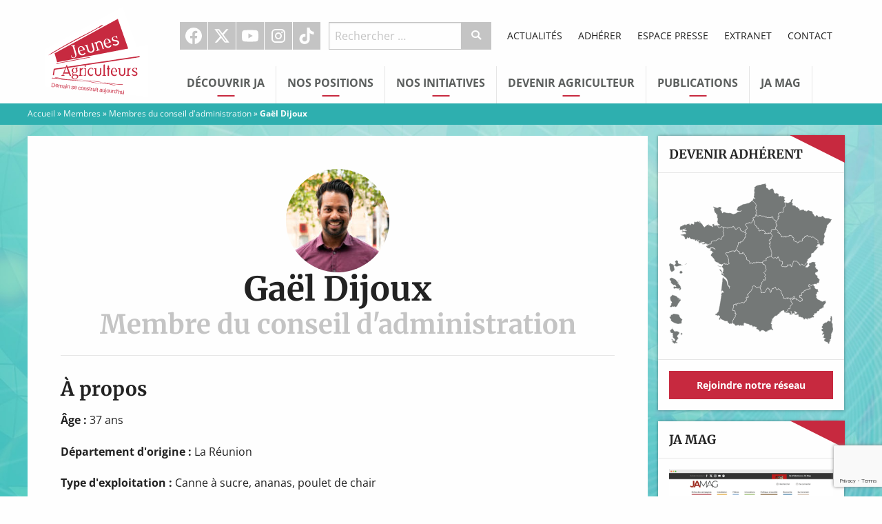

--- FILE ---
content_type: text/html; charset=utf-8
request_url: https://www.google.com/recaptcha/api2/anchor?ar=1&k=6LeGJuYUAAAAAKFY3cGGuwOuSvYvxz5Rv6AFV-BL&co=aHR0cHM6Ly93d3cuamV1bmVzLWFncmljdWx0ZXVycy5mcjo0NDM.&hl=en&v=N67nZn4AqZkNcbeMu4prBgzg&size=invisible&anchor-ms=20000&execute-ms=30000&cb=i4nh55b1wtj1
body_size: 48581
content:
<!DOCTYPE HTML><html dir="ltr" lang="en"><head><meta http-equiv="Content-Type" content="text/html; charset=UTF-8">
<meta http-equiv="X-UA-Compatible" content="IE=edge">
<title>reCAPTCHA</title>
<style type="text/css">
/* cyrillic-ext */
@font-face {
  font-family: 'Roboto';
  font-style: normal;
  font-weight: 400;
  font-stretch: 100%;
  src: url(//fonts.gstatic.com/s/roboto/v48/KFO7CnqEu92Fr1ME7kSn66aGLdTylUAMa3GUBHMdazTgWw.woff2) format('woff2');
  unicode-range: U+0460-052F, U+1C80-1C8A, U+20B4, U+2DE0-2DFF, U+A640-A69F, U+FE2E-FE2F;
}
/* cyrillic */
@font-face {
  font-family: 'Roboto';
  font-style: normal;
  font-weight: 400;
  font-stretch: 100%;
  src: url(//fonts.gstatic.com/s/roboto/v48/KFO7CnqEu92Fr1ME7kSn66aGLdTylUAMa3iUBHMdazTgWw.woff2) format('woff2');
  unicode-range: U+0301, U+0400-045F, U+0490-0491, U+04B0-04B1, U+2116;
}
/* greek-ext */
@font-face {
  font-family: 'Roboto';
  font-style: normal;
  font-weight: 400;
  font-stretch: 100%;
  src: url(//fonts.gstatic.com/s/roboto/v48/KFO7CnqEu92Fr1ME7kSn66aGLdTylUAMa3CUBHMdazTgWw.woff2) format('woff2');
  unicode-range: U+1F00-1FFF;
}
/* greek */
@font-face {
  font-family: 'Roboto';
  font-style: normal;
  font-weight: 400;
  font-stretch: 100%;
  src: url(//fonts.gstatic.com/s/roboto/v48/KFO7CnqEu92Fr1ME7kSn66aGLdTylUAMa3-UBHMdazTgWw.woff2) format('woff2');
  unicode-range: U+0370-0377, U+037A-037F, U+0384-038A, U+038C, U+038E-03A1, U+03A3-03FF;
}
/* math */
@font-face {
  font-family: 'Roboto';
  font-style: normal;
  font-weight: 400;
  font-stretch: 100%;
  src: url(//fonts.gstatic.com/s/roboto/v48/KFO7CnqEu92Fr1ME7kSn66aGLdTylUAMawCUBHMdazTgWw.woff2) format('woff2');
  unicode-range: U+0302-0303, U+0305, U+0307-0308, U+0310, U+0312, U+0315, U+031A, U+0326-0327, U+032C, U+032F-0330, U+0332-0333, U+0338, U+033A, U+0346, U+034D, U+0391-03A1, U+03A3-03A9, U+03B1-03C9, U+03D1, U+03D5-03D6, U+03F0-03F1, U+03F4-03F5, U+2016-2017, U+2034-2038, U+203C, U+2040, U+2043, U+2047, U+2050, U+2057, U+205F, U+2070-2071, U+2074-208E, U+2090-209C, U+20D0-20DC, U+20E1, U+20E5-20EF, U+2100-2112, U+2114-2115, U+2117-2121, U+2123-214F, U+2190, U+2192, U+2194-21AE, U+21B0-21E5, U+21F1-21F2, U+21F4-2211, U+2213-2214, U+2216-22FF, U+2308-230B, U+2310, U+2319, U+231C-2321, U+2336-237A, U+237C, U+2395, U+239B-23B7, U+23D0, U+23DC-23E1, U+2474-2475, U+25AF, U+25B3, U+25B7, U+25BD, U+25C1, U+25CA, U+25CC, U+25FB, U+266D-266F, U+27C0-27FF, U+2900-2AFF, U+2B0E-2B11, U+2B30-2B4C, U+2BFE, U+3030, U+FF5B, U+FF5D, U+1D400-1D7FF, U+1EE00-1EEFF;
}
/* symbols */
@font-face {
  font-family: 'Roboto';
  font-style: normal;
  font-weight: 400;
  font-stretch: 100%;
  src: url(//fonts.gstatic.com/s/roboto/v48/KFO7CnqEu92Fr1ME7kSn66aGLdTylUAMaxKUBHMdazTgWw.woff2) format('woff2');
  unicode-range: U+0001-000C, U+000E-001F, U+007F-009F, U+20DD-20E0, U+20E2-20E4, U+2150-218F, U+2190, U+2192, U+2194-2199, U+21AF, U+21E6-21F0, U+21F3, U+2218-2219, U+2299, U+22C4-22C6, U+2300-243F, U+2440-244A, U+2460-24FF, U+25A0-27BF, U+2800-28FF, U+2921-2922, U+2981, U+29BF, U+29EB, U+2B00-2BFF, U+4DC0-4DFF, U+FFF9-FFFB, U+10140-1018E, U+10190-1019C, U+101A0, U+101D0-101FD, U+102E0-102FB, U+10E60-10E7E, U+1D2C0-1D2D3, U+1D2E0-1D37F, U+1F000-1F0FF, U+1F100-1F1AD, U+1F1E6-1F1FF, U+1F30D-1F30F, U+1F315, U+1F31C, U+1F31E, U+1F320-1F32C, U+1F336, U+1F378, U+1F37D, U+1F382, U+1F393-1F39F, U+1F3A7-1F3A8, U+1F3AC-1F3AF, U+1F3C2, U+1F3C4-1F3C6, U+1F3CA-1F3CE, U+1F3D4-1F3E0, U+1F3ED, U+1F3F1-1F3F3, U+1F3F5-1F3F7, U+1F408, U+1F415, U+1F41F, U+1F426, U+1F43F, U+1F441-1F442, U+1F444, U+1F446-1F449, U+1F44C-1F44E, U+1F453, U+1F46A, U+1F47D, U+1F4A3, U+1F4B0, U+1F4B3, U+1F4B9, U+1F4BB, U+1F4BF, U+1F4C8-1F4CB, U+1F4D6, U+1F4DA, U+1F4DF, U+1F4E3-1F4E6, U+1F4EA-1F4ED, U+1F4F7, U+1F4F9-1F4FB, U+1F4FD-1F4FE, U+1F503, U+1F507-1F50B, U+1F50D, U+1F512-1F513, U+1F53E-1F54A, U+1F54F-1F5FA, U+1F610, U+1F650-1F67F, U+1F687, U+1F68D, U+1F691, U+1F694, U+1F698, U+1F6AD, U+1F6B2, U+1F6B9-1F6BA, U+1F6BC, U+1F6C6-1F6CF, U+1F6D3-1F6D7, U+1F6E0-1F6EA, U+1F6F0-1F6F3, U+1F6F7-1F6FC, U+1F700-1F7FF, U+1F800-1F80B, U+1F810-1F847, U+1F850-1F859, U+1F860-1F887, U+1F890-1F8AD, U+1F8B0-1F8BB, U+1F8C0-1F8C1, U+1F900-1F90B, U+1F93B, U+1F946, U+1F984, U+1F996, U+1F9E9, U+1FA00-1FA6F, U+1FA70-1FA7C, U+1FA80-1FA89, U+1FA8F-1FAC6, U+1FACE-1FADC, U+1FADF-1FAE9, U+1FAF0-1FAF8, U+1FB00-1FBFF;
}
/* vietnamese */
@font-face {
  font-family: 'Roboto';
  font-style: normal;
  font-weight: 400;
  font-stretch: 100%;
  src: url(//fonts.gstatic.com/s/roboto/v48/KFO7CnqEu92Fr1ME7kSn66aGLdTylUAMa3OUBHMdazTgWw.woff2) format('woff2');
  unicode-range: U+0102-0103, U+0110-0111, U+0128-0129, U+0168-0169, U+01A0-01A1, U+01AF-01B0, U+0300-0301, U+0303-0304, U+0308-0309, U+0323, U+0329, U+1EA0-1EF9, U+20AB;
}
/* latin-ext */
@font-face {
  font-family: 'Roboto';
  font-style: normal;
  font-weight: 400;
  font-stretch: 100%;
  src: url(//fonts.gstatic.com/s/roboto/v48/KFO7CnqEu92Fr1ME7kSn66aGLdTylUAMa3KUBHMdazTgWw.woff2) format('woff2');
  unicode-range: U+0100-02BA, U+02BD-02C5, U+02C7-02CC, U+02CE-02D7, U+02DD-02FF, U+0304, U+0308, U+0329, U+1D00-1DBF, U+1E00-1E9F, U+1EF2-1EFF, U+2020, U+20A0-20AB, U+20AD-20C0, U+2113, U+2C60-2C7F, U+A720-A7FF;
}
/* latin */
@font-face {
  font-family: 'Roboto';
  font-style: normal;
  font-weight: 400;
  font-stretch: 100%;
  src: url(//fonts.gstatic.com/s/roboto/v48/KFO7CnqEu92Fr1ME7kSn66aGLdTylUAMa3yUBHMdazQ.woff2) format('woff2');
  unicode-range: U+0000-00FF, U+0131, U+0152-0153, U+02BB-02BC, U+02C6, U+02DA, U+02DC, U+0304, U+0308, U+0329, U+2000-206F, U+20AC, U+2122, U+2191, U+2193, U+2212, U+2215, U+FEFF, U+FFFD;
}
/* cyrillic-ext */
@font-face {
  font-family: 'Roboto';
  font-style: normal;
  font-weight: 500;
  font-stretch: 100%;
  src: url(//fonts.gstatic.com/s/roboto/v48/KFO7CnqEu92Fr1ME7kSn66aGLdTylUAMa3GUBHMdazTgWw.woff2) format('woff2');
  unicode-range: U+0460-052F, U+1C80-1C8A, U+20B4, U+2DE0-2DFF, U+A640-A69F, U+FE2E-FE2F;
}
/* cyrillic */
@font-face {
  font-family: 'Roboto';
  font-style: normal;
  font-weight: 500;
  font-stretch: 100%;
  src: url(//fonts.gstatic.com/s/roboto/v48/KFO7CnqEu92Fr1ME7kSn66aGLdTylUAMa3iUBHMdazTgWw.woff2) format('woff2');
  unicode-range: U+0301, U+0400-045F, U+0490-0491, U+04B0-04B1, U+2116;
}
/* greek-ext */
@font-face {
  font-family: 'Roboto';
  font-style: normal;
  font-weight: 500;
  font-stretch: 100%;
  src: url(//fonts.gstatic.com/s/roboto/v48/KFO7CnqEu92Fr1ME7kSn66aGLdTylUAMa3CUBHMdazTgWw.woff2) format('woff2');
  unicode-range: U+1F00-1FFF;
}
/* greek */
@font-face {
  font-family: 'Roboto';
  font-style: normal;
  font-weight: 500;
  font-stretch: 100%;
  src: url(//fonts.gstatic.com/s/roboto/v48/KFO7CnqEu92Fr1ME7kSn66aGLdTylUAMa3-UBHMdazTgWw.woff2) format('woff2');
  unicode-range: U+0370-0377, U+037A-037F, U+0384-038A, U+038C, U+038E-03A1, U+03A3-03FF;
}
/* math */
@font-face {
  font-family: 'Roboto';
  font-style: normal;
  font-weight: 500;
  font-stretch: 100%;
  src: url(//fonts.gstatic.com/s/roboto/v48/KFO7CnqEu92Fr1ME7kSn66aGLdTylUAMawCUBHMdazTgWw.woff2) format('woff2');
  unicode-range: U+0302-0303, U+0305, U+0307-0308, U+0310, U+0312, U+0315, U+031A, U+0326-0327, U+032C, U+032F-0330, U+0332-0333, U+0338, U+033A, U+0346, U+034D, U+0391-03A1, U+03A3-03A9, U+03B1-03C9, U+03D1, U+03D5-03D6, U+03F0-03F1, U+03F4-03F5, U+2016-2017, U+2034-2038, U+203C, U+2040, U+2043, U+2047, U+2050, U+2057, U+205F, U+2070-2071, U+2074-208E, U+2090-209C, U+20D0-20DC, U+20E1, U+20E5-20EF, U+2100-2112, U+2114-2115, U+2117-2121, U+2123-214F, U+2190, U+2192, U+2194-21AE, U+21B0-21E5, U+21F1-21F2, U+21F4-2211, U+2213-2214, U+2216-22FF, U+2308-230B, U+2310, U+2319, U+231C-2321, U+2336-237A, U+237C, U+2395, U+239B-23B7, U+23D0, U+23DC-23E1, U+2474-2475, U+25AF, U+25B3, U+25B7, U+25BD, U+25C1, U+25CA, U+25CC, U+25FB, U+266D-266F, U+27C0-27FF, U+2900-2AFF, U+2B0E-2B11, U+2B30-2B4C, U+2BFE, U+3030, U+FF5B, U+FF5D, U+1D400-1D7FF, U+1EE00-1EEFF;
}
/* symbols */
@font-face {
  font-family: 'Roboto';
  font-style: normal;
  font-weight: 500;
  font-stretch: 100%;
  src: url(//fonts.gstatic.com/s/roboto/v48/KFO7CnqEu92Fr1ME7kSn66aGLdTylUAMaxKUBHMdazTgWw.woff2) format('woff2');
  unicode-range: U+0001-000C, U+000E-001F, U+007F-009F, U+20DD-20E0, U+20E2-20E4, U+2150-218F, U+2190, U+2192, U+2194-2199, U+21AF, U+21E6-21F0, U+21F3, U+2218-2219, U+2299, U+22C4-22C6, U+2300-243F, U+2440-244A, U+2460-24FF, U+25A0-27BF, U+2800-28FF, U+2921-2922, U+2981, U+29BF, U+29EB, U+2B00-2BFF, U+4DC0-4DFF, U+FFF9-FFFB, U+10140-1018E, U+10190-1019C, U+101A0, U+101D0-101FD, U+102E0-102FB, U+10E60-10E7E, U+1D2C0-1D2D3, U+1D2E0-1D37F, U+1F000-1F0FF, U+1F100-1F1AD, U+1F1E6-1F1FF, U+1F30D-1F30F, U+1F315, U+1F31C, U+1F31E, U+1F320-1F32C, U+1F336, U+1F378, U+1F37D, U+1F382, U+1F393-1F39F, U+1F3A7-1F3A8, U+1F3AC-1F3AF, U+1F3C2, U+1F3C4-1F3C6, U+1F3CA-1F3CE, U+1F3D4-1F3E0, U+1F3ED, U+1F3F1-1F3F3, U+1F3F5-1F3F7, U+1F408, U+1F415, U+1F41F, U+1F426, U+1F43F, U+1F441-1F442, U+1F444, U+1F446-1F449, U+1F44C-1F44E, U+1F453, U+1F46A, U+1F47D, U+1F4A3, U+1F4B0, U+1F4B3, U+1F4B9, U+1F4BB, U+1F4BF, U+1F4C8-1F4CB, U+1F4D6, U+1F4DA, U+1F4DF, U+1F4E3-1F4E6, U+1F4EA-1F4ED, U+1F4F7, U+1F4F9-1F4FB, U+1F4FD-1F4FE, U+1F503, U+1F507-1F50B, U+1F50D, U+1F512-1F513, U+1F53E-1F54A, U+1F54F-1F5FA, U+1F610, U+1F650-1F67F, U+1F687, U+1F68D, U+1F691, U+1F694, U+1F698, U+1F6AD, U+1F6B2, U+1F6B9-1F6BA, U+1F6BC, U+1F6C6-1F6CF, U+1F6D3-1F6D7, U+1F6E0-1F6EA, U+1F6F0-1F6F3, U+1F6F7-1F6FC, U+1F700-1F7FF, U+1F800-1F80B, U+1F810-1F847, U+1F850-1F859, U+1F860-1F887, U+1F890-1F8AD, U+1F8B0-1F8BB, U+1F8C0-1F8C1, U+1F900-1F90B, U+1F93B, U+1F946, U+1F984, U+1F996, U+1F9E9, U+1FA00-1FA6F, U+1FA70-1FA7C, U+1FA80-1FA89, U+1FA8F-1FAC6, U+1FACE-1FADC, U+1FADF-1FAE9, U+1FAF0-1FAF8, U+1FB00-1FBFF;
}
/* vietnamese */
@font-face {
  font-family: 'Roboto';
  font-style: normal;
  font-weight: 500;
  font-stretch: 100%;
  src: url(//fonts.gstatic.com/s/roboto/v48/KFO7CnqEu92Fr1ME7kSn66aGLdTylUAMa3OUBHMdazTgWw.woff2) format('woff2');
  unicode-range: U+0102-0103, U+0110-0111, U+0128-0129, U+0168-0169, U+01A0-01A1, U+01AF-01B0, U+0300-0301, U+0303-0304, U+0308-0309, U+0323, U+0329, U+1EA0-1EF9, U+20AB;
}
/* latin-ext */
@font-face {
  font-family: 'Roboto';
  font-style: normal;
  font-weight: 500;
  font-stretch: 100%;
  src: url(//fonts.gstatic.com/s/roboto/v48/KFO7CnqEu92Fr1ME7kSn66aGLdTylUAMa3KUBHMdazTgWw.woff2) format('woff2');
  unicode-range: U+0100-02BA, U+02BD-02C5, U+02C7-02CC, U+02CE-02D7, U+02DD-02FF, U+0304, U+0308, U+0329, U+1D00-1DBF, U+1E00-1E9F, U+1EF2-1EFF, U+2020, U+20A0-20AB, U+20AD-20C0, U+2113, U+2C60-2C7F, U+A720-A7FF;
}
/* latin */
@font-face {
  font-family: 'Roboto';
  font-style: normal;
  font-weight: 500;
  font-stretch: 100%;
  src: url(//fonts.gstatic.com/s/roboto/v48/KFO7CnqEu92Fr1ME7kSn66aGLdTylUAMa3yUBHMdazQ.woff2) format('woff2');
  unicode-range: U+0000-00FF, U+0131, U+0152-0153, U+02BB-02BC, U+02C6, U+02DA, U+02DC, U+0304, U+0308, U+0329, U+2000-206F, U+20AC, U+2122, U+2191, U+2193, U+2212, U+2215, U+FEFF, U+FFFD;
}
/* cyrillic-ext */
@font-face {
  font-family: 'Roboto';
  font-style: normal;
  font-weight: 900;
  font-stretch: 100%;
  src: url(//fonts.gstatic.com/s/roboto/v48/KFO7CnqEu92Fr1ME7kSn66aGLdTylUAMa3GUBHMdazTgWw.woff2) format('woff2');
  unicode-range: U+0460-052F, U+1C80-1C8A, U+20B4, U+2DE0-2DFF, U+A640-A69F, U+FE2E-FE2F;
}
/* cyrillic */
@font-face {
  font-family: 'Roboto';
  font-style: normal;
  font-weight: 900;
  font-stretch: 100%;
  src: url(//fonts.gstatic.com/s/roboto/v48/KFO7CnqEu92Fr1ME7kSn66aGLdTylUAMa3iUBHMdazTgWw.woff2) format('woff2');
  unicode-range: U+0301, U+0400-045F, U+0490-0491, U+04B0-04B1, U+2116;
}
/* greek-ext */
@font-face {
  font-family: 'Roboto';
  font-style: normal;
  font-weight: 900;
  font-stretch: 100%;
  src: url(//fonts.gstatic.com/s/roboto/v48/KFO7CnqEu92Fr1ME7kSn66aGLdTylUAMa3CUBHMdazTgWw.woff2) format('woff2');
  unicode-range: U+1F00-1FFF;
}
/* greek */
@font-face {
  font-family: 'Roboto';
  font-style: normal;
  font-weight: 900;
  font-stretch: 100%;
  src: url(//fonts.gstatic.com/s/roboto/v48/KFO7CnqEu92Fr1ME7kSn66aGLdTylUAMa3-UBHMdazTgWw.woff2) format('woff2');
  unicode-range: U+0370-0377, U+037A-037F, U+0384-038A, U+038C, U+038E-03A1, U+03A3-03FF;
}
/* math */
@font-face {
  font-family: 'Roboto';
  font-style: normal;
  font-weight: 900;
  font-stretch: 100%;
  src: url(//fonts.gstatic.com/s/roboto/v48/KFO7CnqEu92Fr1ME7kSn66aGLdTylUAMawCUBHMdazTgWw.woff2) format('woff2');
  unicode-range: U+0302-0303, U+0305, U+0307-0308, U+0310, U+0312, U+0315, U+031A, U+0326-0327, U+032C, U+032F-0330, U+0332-0333, U+0338, U+033A, U+0346, U+034D, U+0391-03A1, U+03A3-03A9, U+03B1-03C9, U+03D1, U+03D5-03D6, U+03F0-03F1, U+03F4-03F5, U+2016-2017, U+2034-2038, U+203C, U+2040, U+2043, U+2047, U+2050, U+2057, U+205F, U+2070-2071, U+2074-208E, U+2090-209C, U+20D0-20DC, U+20E1, U+20E5-20EF, U+2100-2112, U+2114-2115, U+2117-2121, U+2123-214F, U+2190, U+2192, U+2194-21AE, U+21B0-21E5, U+21F1-21F2, U+21F4-2211, U+2213-2214, U+2216-22FF, U+2308-230B, U+2310, U+2319, U+231C-2321, U+2336-237A, U+237C, U+2395, U+239B-23B7, U+23D0, U+23DC-23E1, U+2474-2475, U+25AF, U+25B3, U+25B7, U+25BD, U+25C1, U+25CA, U+25CC, U+25FB, U+266D-266F, U+27C0-27FF, U+2900-2AFF, U+2B0E-2B11, U+2B30-2B4C, U+2BFE, U+3030, U+FF5B, U+FF5D, U+1D400-1D7FF, U+1EE00-1EEFF;
}
/* symbols */
@font-face {
  font-family: 'Roboto';
  font-style: normal;
  font-weight: 900;
  font-stretch: 100%;
  src: url(//fonts.gstatic.com/s/roboto/v48/KFO7CnqEu92Fr1ME7kSn66aGLdTylUAMaxKUBHMdazTgWw.woff2) format('woff2');
  unicode-range: U+0001-000C, U+000E-001F, U+007F-009F, U+20DD-20E0, U+20E2-20E4, U+2150-218F, U+2190, U+2192, U+2194-2199, U+21AF, U+21E6-21F0, U+21F3, U+2218-2219, U+2299, U+22C4-22C6, U+2300-243F, U+2440-244A, U+2460-24FF, U+25A0-27BF, U+2800-28FF, U+2921-2922, U+2981, U+29BF, U+29EB, U+2B00-2BFF, U+4DC0-4DFF, U+FFF9-FFFB, U+10140-1018E, U+10190-1019C, U+101A0, U+101D0-101FD, U+102E0-102FB, U+10E60-10E7E, U+1D2C0-1D2D3, U+1D2E0-1D37F, U+1F000-1F0FF, U+1F100-1F1AD, U+1F1E6-1F1FF, U+1F30D-1F30F, U+1F315, U+1F31C, U+1F31E, U+1F320-1F32C, U+1F336, U+1F378, U+1F37D, U+1F382, U+1F393-1F39F, U+1F3A7-1F3A8, U+1F3AC-1F3AF, U+1F3C2, U+1F3C4-1F3C6, U+1F3CA-1F3CE, U+1F3D4-1F3E0, U+1F3ED, U+1F3F1-1F3F3, U+1F3F5-1F3F7, U+1F408, U+1F415, U+1F41F, U+1F426, U+1F43F, U+1F441-1F442, U+1F444, U+1F446-1F449, U+1F44C-1F44E, U+1F453, U+1F46A, U+1F47D, U+1F4A3, U+1F4B0, U+1F4B3, U+1F4B9, U+1F4BB, U+1F4BF, U+1F4C8-1F4CB, U+1F4D6, U+1F4DA, U+1F4DF, U+1F4E3-1F4E6, U+1F4EA-1F4ED, U+1F4F7, U+1F4F9-1F4FB, U+1F4FD-1F4FE, U+1F503, U+1F507-1F50B, U+1F50D, U+1F512-1F513, U+1F53E-1F54A, U+1F54F-1F5FA, U+1F610, U+1F650-1F67F, U+1F687, U+1F68D, U+1F691, U+1F694, U+1F698, U+1F6AD, U+1F6B2, U+1F6B9-1F6BA, U+1F6BC, U+1F6C6-1F6CF, U+1F6D3-1F6D7, U+1F6E0-1F6EA, U+1F6F0-1F6F3, U+1F6F7-1F6FC, U+1F700-1F7FF, U+1F800-1F80B, U+1F810-1F847, U+1F850-1F859, U+1F860-1F887, U+1F890-1F8AD, U+1F8B0-1F8BB, U+1F8C0-1F8C1, U+1F900-1F90B, U+1F93B, U+1F946, U+1F984, U+1F996, U+1F9E9, U+1FA00-1FA6F, U+1FA70-1FA7C, U+1FA80-1FA89, U+1FA8F-1FAC6, U+1FACE-1FADC, U+1FADF-1FAE9, U+1FAF0-1FAF8, U+1FB00-1FBFF;
}
/* vietnamese */
@font-face {
  font-family: 'Roboto';
  font-style: normal;
  font-weight: 900;
  font-stretch: 100%;
  src: url(//fonts.gstatic.com/s/roboto/v48/KFO7CnqEu92Fr1ME7kSn66aGLdTylUAMa3OUBHMdazTgWw.woff2) format('woff2');
  unicode-range: U+0102-0103, U+0110-0111, U+0128-0129, U+0168-0169, U+01A0-01A1, U+01AF-01B0, U+0300-0301, U+0303-0304, U+0308-0309, U+0323, U+0329, U+1EA0-1EF9, U+20AB;
}
/* latin-ext */
@font-face {
  font-family: 'Roboto';
  font-style: normal;
  font-weight: 900;
  font-stretch: 100%;
  src: url(//fonts.gstatic.com/s/roboto/v48/KFO7CnqEu92Fr1ME7kSn66aGLdTylUAMa3KUBHMdazTgWw.woff2) format('woff2');
  unicode-range: U+0100-02BA, U+02BD-02C5, U+02C7-02CC, U+02CE-02D7, U+02DD-02FF, U+0304, U+0308, U+0329, U+1D00-1DBF, U+1E00-1E9F, U+1EF2-1EFF, U+2020, U+20A0-20AB, U+20AD-20C0, U+2113, U+2C60-2C7F, U+A720-A7FF;
}
/* latin */
@font-face {
  font-family: 'Roboto';
  font-style: normal;
  font-weight: 900;
  font-stretch: 100%;
  src: url(//fonts.gstatic.com/s/roboto/v48/KFO7CnqEu92Fr1ME7kSn66aGLdTylUAMa3yUBHMdazQ.woff2) format('woff2');
  unicode-range: U+0000-00FF, U+0131, U+0152-0153, U+02BB-02BC, U+02C6, U+02DA, U+02DC, U+0304, U+0308, U+0329, U+2000-206F, U+20AC, U+2122, U+2191, U+2193, U+2212, U+2215, U+FEFF, U+FFFD;
}

</style>
<link rel="stylesheet" type="text/css" href="https://www.gstatic.com/recaptcha/releases/N67nZn4AqZkNcbeMu4prBgzg/styles__ltr.css">
<script nonce="21OEB5a7tcr8vW3v6HRB6g" type="text/javascript">window['__recaptcha_api'] = 'https://www.google.com/recaptcha/api2/';</script>
<script type="text/javascript" src="https://www.gstatic.com/recaptcha/releases/N67nZn4AqZkNcbeMu4prBgzg/recaptcha__en.js" nonce="21OEB5a7tcr8vW3v6HRB6g">
      
    </script></head>
<body><div id="rc-anchor-alert" class="rc-anchor-alert"></div>
<input type="hidden" id="recaptcha-token" value="[base64]">
<script type="text/javascript" nonce="21OEB5a7tcr8vW3v6HRB6g">
      recaptcha.anchor.Main.init("[\x22ainput\x22,[\x22bgdata\x22,\x22\x22,\[base64]/[base64]/[base64]/[base64]/[base64]/[base64]/[base64]/[base64]/bmV3IFlbcV0oQVswXSk6aD09Mj9uZXcgWVtxXShBWzBdLEFbMV0pOmg9PTM/bmV3IFlbcV0oQVswXSxBWzFdLEFbMl0pOmg9PTQ/[base64]/aXcoSS5ILEkpOngoOCx0cnVlLEkpfSxFMj12LnJlcXVlc3RJZGxlQ2FsbGJhY2s/[base64]/[base64]/[base64]/[base64]\\u003d\x22,\[base64]\x22,\x22w5AlEcOwL8ObZ8K/wocdDMOAGMKydsOxwojCoMKPTSYMajB4LBt0wohcwq7DlMKST8OERTLDhsKJb2EURsORJMOow4HCpsK5aAByw6zCihHDi1LCosO+wojDhjFbw6UZOyTClUTDh8KSwqpBBDIoGg3Dm1fCrj/CmMKLZMKXwo7CgSIYwoDCh8K4T8KMG8OJwppeGMOSJXsLF8OMwoJNDCF5C8OYw41IGV9Jw6PDtkMYw5rDusKxPMOLRV3Dq2IzT2DDlhNSV8OxdsKHFsO+w4XDlMK2MzkdcsKxcDjDiMKBwpJsWkoURcOACwdWwozCisKLYcKAH8KBw7bCmsOnP8KlQ8KEw6bCi8O/wqpFw7LCj2ghYxBDYcKxdMKkZm3Dt8O6w4JWKCYcw6DCi8KmTcK4LnLCvMOGfWN+wqMpScKNJcK6woIhw6I1KcONw5B3woMxwprDnsO0Lgg9HMO9WifCvnHCocO9wpROwowHwo0/w7DDmMOJw5HCsULDswXDk8OecMKdOhdmR0bDvg/Dl8KsOWdeaApIL1vCgSt5cnkSw5fCqcKpPsKeNxsJw6zDj2rDhwTCm8OOw7XCnzIQdsOkwrkZSMKdeifCmF7ClcK7wrhzwo7DqGnCqsKcflMPw7fDvMO4b8OAGsO+wpLDsXfCqWATa1zCrcOVwqrDo8KmEE7DicOrwrLCk1pQeHvCrsOvF8K+PWfDr8OuHMOBO1/DlMONMsKdfwPDpsKLL8OTw4Euw61WwobCucOyF8Kew5E4w5puWlHCusOPVMKdwqDCj8OIwp1tw7LCn8O/dWQHwoPDicOcwoFNw5nDh8KXw5sRwrPCnWTDskB8KBdkw6sGwr/Cl1/CnzTCuHBRZXMmfMOKOsO7wrXChA/[base64]/CmEZgw4TDpxHCrcKpFsKFw59kHkMLKDtNwrVoZALDqsK3OcOmfsKCdsKkwpbDlcOYeG1DChHCn8OcUX/CjEXDnwAXw7hbCMO0wrFHw4rCuERxw7HDlsK6wrZUGsKEwpnCk2rDvMK9w7Z+FjQFwrbCi8O6wrPChDg3WVQuKWPCmMKcwrHCqMO3wqdKw7Ibw77ChMOJw5lGd0/CknXDpmBve0vDtcKcBsKCG253w6HDjm8sSiTChMKuwoEWQ8ONdQRaF1hAwotYwpDCq8Orw4PDtBAGw6bCtMOCw6LCpCwnfQVZwrvDukVHwqI9AcKnU8OJZQl5w5zDkMOeXiRXeQjCmcObHiXCmMO/WgxAegUGw7V4FnDDg8KQS8OXwolowqDDsMKxRVbCiklCeRVALMKdw6rDulnCs8OPw5h9aGhFwqlFK8K9TMKswq5PTmwmW8Kbw7UrOU1QECPDmC3Dn8O5NcOyw6gEwq9EFcOaw4kZAsOnwqNYOR3DmcKbbMKQw73DssOpwoTCtx/DiMOkw6p/L8OxccOMWgDCjATCv8K2D2LDtcKeEcKeF2zDncOWGAoXwo3DusKnHcOqCnTCjnDDvcKcwqzDtH9OY2wpwpwDwqcLw4zCm0DDrMK4wr/DszEgODkwwr8KEjk8dSHCu8KNAMKCD31bKA7DpMK5FHLDkcK0cWbDisOQPcOHw4kCw6UKARrCocK6wovCiMO4w5HDisOYw4DCscOywq/Dg8OAYsOZbSvClEjClMOgA8ObwoQ1YR8ePAPDgiMEaH3CjzsKw7o7RxJIJ8KcwqnDlsOIwobCk17CuVfCqkNSesOTdsKcwo95PWLDngp9w6xswqrClBVFwonCrSzDsVIPXQLDthrCjxx7w4c0VcKFBcK6FW3DmsOlwrTCscK7wo/DocO8HMOoT8O5wph6wrjCmMKDwow6w6PCscKfBibCrR8aw5LDsxbCkzDCgcKQwpFtwo/CoHbDiSdaLsKzw6/DnMOBQRjDi8KFw6M1w7PCiz/DmMOrcsO2wqzDl8KiwoEMA8OKPMO0w6rDpDrDtcOdwqDCpRLDpjwMO8OAasKXRcKVw5AgwonDkng3GsOCwpnCpE0kK8KTw5fDqcOaecOBw63ChMKfw4ZRfyhdwpA/U8Ksw5TDrUI2wrHDixbCqhjDmcOpwp8Zd8OrwoZMCE5cw6XDqCpmdTpMeMKBfcKARzDCpynCiG0cWxAOw7PDlXMTKMOSP8ONQE/DvG4Ab8Kyw6UME8OWwoUhB8OswojCnDdQUH00LAMpRsKyw6rDr8OlZMKMw7wVw7LCuhXDhBhPw7TDnWPCvsKCw5suwonCjBDCrRclw7omwrXDiXc1wrAjwqDCnFnCoHB2PGFEQSF3wpLCrsOOEMKxWhwuY8Olwq/[base64]/w4fDl8OLwpAlwrnDnMOJwo/DiWnDhzNHw7vCqcOQwpI5LENdw5NFw6odw6fCllhVU1/CvwHDux1YHSoqBMO6YWcnwrhGWi9GaRzDu2YjwrrDoMKRw6w7MTbDv3F8wr0mw5bCmTNIdMK6UxtUwplDKcOUw7wYw6nCjnMYwobDqMOsBzTDvS/DvWRBwq4zIsKVw6whwo/Ch8Osw5DCrDJvccK+eMOUDQfCtyHDhcOawoxLTcOZw6kZdsOyw7Jswp1zCMK7LGPDmWvCscKhPikRw6AwAHDCqj5owqTCvcOvRMKMYMOvPcKIw6LCksONwpN1w7tscCPDn0IkEU5kw4ZKesKLwq4Owq7Drh84CsOMMwN/W8ODwqbDpjhGwr1LMnHDjSDCmQDCjEPDvMOVWMK1wqljOWR2wppcw4diwoB1agrCusObUR/[base64]/aMOyUwxyWMKqDsKAw47Cg8OVw71vZUrCgsOqwqtBF8KUw6HDlW/DlAhZw7c1w7UhwpHDllZ/w7nDmk7Ds8O6QHsSOk0fw4HCnR02w6VGOn0EXSt3wqRuw6bDsyXDsz7CrQt3w6AvwpU4w6hlWsKnI0/DpUXDkMKSwpNJFxdFwrHDsy0VccK1e8KOYsKoYmY2dMK6KDBVwpkYwqNaZsOCwrjCk8KXccO/w6/CpjVfHGrCt0jDkMKhRE/Dg8OGehNjHMOCwo4qfmzChkbCtR7DrcKYSFPClMOJwoEDLAA7LHfDog7CtcOzCndrw5hLLA/Dj8Knw6Bxw74WVMKbw50rwoLCucOPwpkgK1olUzbDucO7Cz7CisKsw5bClcKzw5clDsO9X1EFXDXDjsObwrVWL1PCjcK+wpZ8WxtswrcRDEjDmxzCrQ09wp/DpCnCkMK9AcK9w4MNwpAVAjAfHnV5w6XCrhRxw6LCniDCgit5bzvCh8OwQW3Ck8OlYMOSwp8RwqnCtG9FwrQfw7BEw5nCisODU0PCo8Knw4nDth7DssO8wozDhsKLZMKvw7bDuzJpNcOSw40jGX8Jwp/DhSfDoB8+CVzCqDDCvgx8LcODKzE4wo4Jw5NpwobCjT/[base64]/Csg0VSUQ8FzHChMK1woxbwp/[base64]/[base64]/Z3PCplPCiMODUi1gGsK4a8KXBgJ3IMO/McOdTsKPKsOUOBcZBmY8RMOTJD46TAPDl1VAw6xccSdPUMOyREHCjFVew7hqw7pGKndow4LCvcOzS0ZNwr1Dw7hEw4rDgRnDrUbDt8KESynCl3/ClcOvL8K6w78pf8KsIR/DscK2w6TDtFbDmnvDjWQwwq7CnXXCtcOCS8KRDzI+LyrCrMKNwoY7w61EwpVbw7LDq8KpbcKMTcKAwqlPQw5QTMOJYXA6wo8KB2gpwocKwoRGYCszAQx/woHDmBfCmW7DmMOCwq8lw4jCmRvDp8OoSHvDmF9RwqbCuGpiPDXDhUgUw5bDqAciwpDDosOaw6PDhivDuxnCrnxuRhsHw5fCs2Qawo7Cg8K/[base64]/CvMO/wqzCgMODw7PCjXfDksKMw4J6wrzDpsOswr1wAznCmcKCdMKrYMKTR8KxO8KMWcK7SARZXjrCj2bCncO3SjrCp8K/[base64]/Cq8KSW8KqVT7DkcO2J1pewpDDlMKpZ2/CohYywovDuVEEAyRiSW5Ww6doQTIbw7HClgcTUGvDugnCtcO+wqF8w7LDgcOnA8O4wpgSwqDCpBpuwonDoxvCnwo/w60/w59FQ8KNNcOPfcKPw4hEw7zCpAJawpnDqR9uw4wqw5IdEsOew54hCMKAK8O2wpxDKsKAGGvCqybCh8KFw40eHcO9woPDnHnDhMKAIsOEC8ObwocuDj9Vwr5iwqvCpcK4woFHw7EqNnMJKhjCqcKjSsK/w6fCk8KPw5gKwr4rEcOIKibCm8OmwpzCpcOMw7MTLMKiBBLCmMKSw4TDr2ZdYsODCgnCsUjCp8Oae3wiw7YdT8OPwofDm3ZlUS1jwq3Cg1bDiMKjwo3DpCLCtcO0dxfDpj5rw5dGw4rDiEXDlsOcw5/[base64]/XBLDrcO5w5UtYsOIw77CsGbDk8OYOMKuVMOWwqPDj2XCicOIfcKIw4LDqwlQw4ZsXsOGw5HDsWo7wroawoHCggDDhH4Pw7jCpELDsy8KGMO+Ej/CpyRBGsK/EnkSHcKcMMK0GQnCgyPDs8OcS2BYw7ZWwpk2BMKww4/CgcKYblnCsMORw6Ygw5QzwpxWRA7CjcOXwoQewp/DhyHCpiHCmcOQJMK6aR1mUxwXw6rDtwITwp7DucKGwrTCtApxEBDCtsO+BsKIwppHVXsPSsK7M8KTGyl9SnXDvMO7c2N/wop2wpAlH8OTw6/DtcO7NMOPw4QQFcOywqPCp1TDqxFmPQxVLMOrw6Ylw55rSVcNw7HDjxfCjcOkBsOfQHnCtsKfw5Amw6dJecKeEVfClkTCosKGw5JiYsKsJn80w47Ds8Kpw5Mfwq3DjMKMSsO+GixfwpVPPnJYwrBCwrvCiA7CjyzChcOCwrzDvcKUKA/Dg8KZWlhKw7vDuWYNwrkfXyxcw4DDr8OHw7XDm8KycsKGw6/CjMO6X8OVWMOuHMKOw6ojV8O8H8KSD8O4IGHCrlbCtlbCuMOKHy/CvcKzWXHDscO3NsKOU8KARcOqw4HCnw/DgcKxw5U6TsKxVMOAF0IvIsOmw5vDq8K5w78DwovDmjnCg8OiYCnDgsKJdlN+w5TDpsKIwqIBwoXCnDbCm8O1w6FBw4XCnsKCLcK/w78dY2YlBnTDpsKFRMKUwrzCkG/DjcKtwovCo8Okwq7DrTsMGBLCqlPCsm0OKyBhwpZwT8KzSgoJw5HCkErDj3vChsOkHsK0woRjVMOxwoLDo23CuiUow47Ci8KHSUgNwqPCjERdeMKxKG3DgsO4Y8ONwoUcw5VUwoQGw6PCtj3Cm8Kiw6klw5LDkcKTw4hWJw/Csw7CmMOsw59lw7TClWfCvMO9wqTDpT9GU8Kdw5dxw5w/wq1iY3HCpkVpQGbDqcOZwr/Du1dkw7dfw6QiwqvDo8OgXsKZYWbDmMKrwq/[base64]/CkMOHw6NMw7zDn8OQcsO+wpXCk0nDvW16wqTDgsO/w73DnUPDlsORwr/CrcO4JsKnNsKZRMKtwrHDnMOzN8KIw5/ChcO9wogGGwPDtl7DlUUrw7hYCMOswrxddsObwrIaRsKhNMOewrk9w6JEegfCl8K1WzLDjyfCpgLCrcKHNsOEwpw/wo3DoRBmEhIDw49gwrcOZcKxYm/[base64]/wpsTw4N0wqgRCz4ewpvDtcKnM8OJw7/[base64]/DhH0Kw6E7w5PCllgDI3jCg8Ouw69EP8OGwofDkHTClcOywrvDpMOeWcO4w7TCtBw8wqNMR8Kyw77CmMOoPX0kw6fCnn/Cv8ORHRbDtMODwo7DjcOcwoPCnADDo8K4w5fCj3IsMmYsZxVBBsO0O2NPURsiDxbCg27DiFxRwpTDiTU7FsOEw7InwrDCpzfDiyzDp8KDwrU4DhIYF8OQZD3DncOYEgLCgMKGwpVrw613QcO6wolEQ8OrNTN3QcOZwrjDjzBow77CnirDo0vCm3TDhMOvwqlaw4/CmT/[base64]/DhcOwEMKbwqbDhn9IP8OMwpVWwqcFwqxGKko/Q18ANcO7wqbDq8KlNcOSwobCkVZzw5zCuX0Mw6tww4E3w7w8S8OONMOrwqoHY8OYw7IzSCJNwoMpFUN6w7YCAsOjwrTDi0/DmMKGwqjDpQTCsSHCh8Ode8OSOcOywoc6wp8EEMKUwpo4RcKrw692w4PDqBzDrmVwMRbDlXkJI8KAwqTCisOoZV3CinJiwpdtw5g1w4PClwU+Dy/DtcKTw5EzwqbDn8Oyw4BLQ0FDwq/[base64]/FwYowpMbUFIaTRxFw510D8KtLsOeWn4bBMKFUBzCin3CgAHDnMKcwpHCj8KEw7l4woI8fMOVQsOzAHQswppVwq5DBDjDl8OPJ3BGwpTDm0fCsyvCjkfDry/DucOYw4phwq5Vw59ObBnCjzjDhjDCpcKRdyYCQ8O1Qjs/TEXComIbOxXConNpOMO2wqMzCjEWUxPDr8KbHxREwovDgzPDsMK3w5ooDlrDr8OXNn3DozAXWsKGVVU1w4DCi3LDgsKzw6pyw54WP8OJWHjCkcKUwqJuG3PCmMKRQCXDocK+esOVwrfCrhYbwo/[base64]/BETCqyLDv8KHLsO3w4jCpn3CjcO4VsO0RcONS30nw7sbHMONF8OJL8Oqw5HDrS/DvcK6w4s0JMONBkzDoVlwwpsLUMOcMjwYT8OWwql/CF/Cp3DDnnzCtAnClGpGwoorw4PDnATDlCcIwop5w5rCrh7DicO5TkfCp1LClMKGwrXDsMKJGkDDjsK/w6swwp3DvMO6w7bDpiJ6LDIbw5Nfw400SS/[base64]/MFwmCzdgN8OxasOpX8KsPsOpw6MlA8OWOsK3cE/DhMOiCRfCgT7Dg8OSbsO+UWV0QsKncRfCicOKf8Kmw4N5bsO/SEnCsGAdWMKewqzDmk3DgsOmKg4DIzXCoDBNw7kFYcOww4bDjzdrwp5Bw6TDtybCmgvDulzDmMObwqZ2H8KNJsKRw5hrwpLDnRnDi8Kow7vDtsKBA8OAU8KZDR45w6HCrX/[base64]/Ct8Opw6HCoMK5NsOhOiTDq8KkI8OPfgPDpMKkwoV+wo/Dn8OZw7HDijXCiHfDs8KsSTvClWrDiUonw5LCl8ODw5kcw6jCuMK2EcKZwoPCm8KVwrFvfMKiw4PDhETDk0fDv3jDkxzDv8KxVcKywqzDucOrw7nDrcOkw4XDmknCpsO7I8OSVSXCk8OrCsOcw4sFMkJUDcKgbMKka1IAdl/Dm8KXwo7CpsO/wo0Fw6k5EHfDs0LDmkrDlMOzwrvDnlBKwqdtTiM6w77DryrDjS96HlfDsB1lwo/[base64]/CoAvCkRt7A8KSwpbDgGzDtEEgw5jDq8OlOjPCmcO5WMOBPEkXYzPDkzdIwrgnwpnDmw3DghkowqbCr8KNYsKEbMKNw5zDqMKGw4pTLMO2KsKPAnzCvgjDmh0FCyTCqMOqwoIgakt/w6fDiG8dVR3Ct3A3DMKsdHdYw7jCiS3DplQnw7puwopRHRbDp8KmGkshViN6w5bDvRxWwoHDscOlei/CgsORw4LDl0LDmT3CgsKKwqHCncKpw4kQT8OWwpTClE/Csn/[base64]/DuxPDpgzCkcO9wpXCtsKVw60yV8Knw5J3MQ3DjFjChSHCognDqS0aL0LDk8OiwpHDpMK1wrHCv2QwZn3ClUFTd8K9w5DCg8KGwq7ChQHDujgPC0olD1VOWBPDrlXCi8KLwr7CgMK8LsOywpvDuMOFV0jDvEvCkF/DvcOWFMOBwqnDg8Ojw57Cv8K5AzEQwoF0w4LDjnJmwrnCuMOlwpM5w7pTw4fCpcKAJhvDnELCosOSwrw3wqs0WsKYw73Cv3zDvcKew5TDkcOidDDDqsOOw6DDoALChMK/DUHCoHMtw43CgcKJwrkzGMOdw4DCh2hJw5smw73Cv8OnUsOKYhLCr8OSPFjCq3xRwqzClx8Jwppuw4RHaz7Dnk5nwpNOw60TwrZ9wr9awp1iEWPDllHDisKtw5vDtsKLwoZfwplJwph+wrDCg8OrO2gNw4c0wq4/wojCqkXDsMOreMOYJmLCnS90YcOOSFYEVcK1wqbDvCzCpDEhw6VAwpLDi8KSwrMpZcKZw7Ryw4deMEQ7w7RrBF4gw6vDtCHDh8OdCcO7PsOsGVEYdzVGwo3CuMOWwrw4fcO5wp0/[base64]/Csz1WM3MZwpt+SsOMQHljQcOqwqnCoMKBwpFGPsO1w7nDhDQnwpvCpcOew67DoMKPwplRw6XCsXLDnAjCtcK4woPCksOfw47CisO5wozCn8KffmwhFsKQwpJswqMmb0vCr2HCo8K0wprDhMKNEMK3wprCpcO7AE8nbz4pdMKdcsOHwpzDqWbCiVsrwqLCj8K/[base64]/O8KEwrbDk8KAwrRAPAPDuArDrsKAwrJAwo8Xw4tfwqcSwpR8eC/CtxF3ex8qLMKQZFnDjcOuO2nCmHAJGl9rw6Q8wrnDoScXwq9XFDXDsXZ0w6/Dv3Y1w5XDuGfDuQY+IMOBw4DDtFoLwprDvyxIw49IZsKbYcK0MMKpPsKbcMKiB2Mvw7Z/w6nCkDc/NmMHwoDCiMOqLhdhw67Doy4ewp8Pw7fCqC3ChQPCoijDrcOJdMK0w6U8wowLw5UXL8OrwpvCm2gYKMO3aWPCiWzDoMO/[base64]/[base64]/Cs8KpdcK6B3hgw7vCvAkBGsOPwp8gwowGw5poMAwccMK7w6FfLwB9w5huw6DDhnwdLcO1PzU5PX7Co3bDoW1/wqlswpXDqcOiOMKAbHZDUcObPMO6w6YuwrBjPDXDunoiYMOGE2jClz/CusOMw61oEcK7T8Odw5hQwrR9wrXDgGxkwosXwpVcEMOiE2tyw7zDjsKOcQ3Dh8OuwolGwoxtw58ZeUfCimrDr0PClDUCKlheXsOsd8KLw4BXcEbDisKQwrPCtcK4NQ/DqzzCrMOgVsO/[base64]/wo3DjMO2J2DDnnlhKMKPNkXDpzMUGMOowqDCgMOrwrzCn8OeXRzDncOiw5QGw5HDgEXDsTI1wrbDkFoSwpLCqMOtcMKSwpLDtsK8ASsdwpXCmmxjLcOSwr1cRsOiw7U4QX9dD8OncMKsYETDuz13wqtNw6/[base64]/DigsfCsKVwrQWJRdsIcOfw6rDkcKOwpdgRit4w5c7w4jCkx3CmiZ+fcOew7fCkCDCq8K/[base64]/DtMKNwokpw6V4JcKnScOjw7XCk8OwMsOTwrHCp3cvB8OkAGnCk3Q9w7jDuSDCjHp3asOWw4RIw5/ChFdFGwPDkMK0w6smCMKQw5TDp8OAWsOIwpwHcznCgFPDiTBHw6bCjl1gccKCIH7Dmx1nw7p+UsKXZsKsEcKpc0BGwpIdwoNXw4UXw5Qvw7nDqRYpWV0XHsK7w5JINMOawp7DucOyPcOHw6rCsFxJXsOkKsK7DHjDix8nwpNpwq/DomwVFkRUw73CuWMRwr90HMOKOMOnGRYUCztCwpDCoHhBwp/CkGXCkEPDmcKGXSbCgHxUM8Ozw7c0w7IoBcO1GVhbTsO1UsOewr9tw7wZAyBbXcO6w6PCqsOPL8KGOT/CvMKyHMKOwrXDisOlw54Kw77Di8OywqpgJxgawpfDtsOXQnjDtcONT8OLwpkwQsOBXUkTQwbDnsKTe8KhwqbCksO+eGrCgwXDvnfDrRJ/RsOmJcOqwr7DpMONwo1uwqdcZkB8FMOkwowDOcOHVRHCp8Ktd1DDuGoXHkwEN3TClMKnwo4tJX3CisOIX3vDjB3CvMOWw4BdAsKNwqnCgcKvRcOKPF/DpcOPwrhRwojDisKLw5DDigHCrG55wpoNwoglwpbDmMObwojDr8OBV8KmNcOXw4hPwrnDg8O5wq54w5nCiH9qPcKfM8OkZUTCtsK8IW/ClMOpwpUcw5Jmw74xJ8OPNcK8w4g8w67CpSzDvsKowpPCkMOLFTUUw5YuV8KCccKIWcKKdsK7XCfCrhUQwrDDksOkwq3ChkgiZ8KmVVoTf8OMw7xXwp1+OWrDlQ9Rw4ZNw4vCssK2w5USKcKKwp/DlMOBEHjCl8KZw6wqw55ow6IWEsKqw5NVwoBqAiPCvSDCqsKVw7oow70Gw4LDhcKDHsKBFSLDlsOEBsOZCEjCscKkICDDuXxeTgHDkh/DpVoAGsKGMsK4woPCscKjIcK2w7kswrQLZFc+wrMgw6bCmMOjWcK/w7Ijwrs7BcKcwrrDncO9wrcJCMKHw6R/w4zCmH/Ct8Knw7nDhsO8w59Eb8OfBMK9wqXCrxPCpMOpw7QODwoPakPCtMKgfx4oKMKlbU7CjcOzwpDDpgZPw7nDt0PCinHCsTVvBsKgwofCsVR3wqfCqwIewoPDuEPCm8KPKGYCwprCv8KDw5DDm17CvsOhGcOzdyshKxR0Y8OnwqPDq2NSRBjDscOzwq7DrMK6Y8KYw7JEdh/CncO0WgI3wpnCssO9w4JVw7g2w43CmcOKC14ZKMOyG8Osw7HCmcOmXMOWw6kGJMOCwqbDu3lfM8KONMOwKcKhdcKRETXCssOgP1ozCQtWw6x7JEYEP8OUw5JpQCR4w5A+w5XCrSzDuG9lw5hvLgTDtMKrwo1tS8OQwqUswr7Cs2XCsyllPFjCisK/CsORBGbDlH3DrCEKwqnChGJEAsKywr1edBzDmcOSwoXDv8OCw4DCscOoScO8FcK9d8OJZMOLw7B0dsKqeCIMw6zDu2jCrsK/[base64]/Cj8K/ElUgBsKbwqfCvGRJwqnCphfCkSosw4NpNhltw6HDn3IcZ27CuG90wqnDsXfDkXcewq9bEMO1wprDvEDDl8KAwpQswpnCgnNkwq5hWMO/[base64]/wo4gwoN/anM+CsOrw4bDgcO5ScK4JcKKw4nCjx0Aw4DCl8KWH8KJAzjDnmsMwpjDn8KbworDkMKsw4NGE8K/[base64]/ChsK5ah3ChBMCWTtXKz1awpt/wod2wp9Xw5V5IQfClgXCg8KIwosbw69SwpXChmI8w6DCrD/Dr8Kiw4TDunbDqxfDrMOhSjoDB8KWw5BlwpDCisO6wrcZwo57w4YBVcKywpDCqsKkSnLCksK1w64Xw5zDs202w7jDisOnf3Q2AjHCsjgQe8O5XT/DmcOKwqTDgzTCv8O7wpPDisOywr1IZsKFacKdGsOMwqXDvRx7wpRHw7jChGYiFMKfasKHTDXCv1oSYsKbwqTCm8OIHislPELCq2DChXjCnG8DO8OkZcOKWG3CmEPDgTjDgVXDh8OtacOywr/CucK5woF4PBrDu8KEEcOTwqHDucKqMsKpcHVyakrCrMORP8OMXl4jw7Ngwq/DoDQrw4DDh8K+wqhjw58vV3g8ABt5wrVDwpbDq1U/RMK/w5bCmCsHDi/DrAtxJMKgY8KKcRbDrcO2wrQPJ8KlJy97w4F5w5fDu8O6JTzDj2XDqMKhPEIsw5DCj8Ktw5XCsMKkwpXCm2Z4wp/[base64]/ClgXCvMKNNMO2dXjDtMOhf8KmE8OOw5djw4/CjcOeBzcodMOnZh4cw5VIw6F9YgULT8O9SzhOVsKKNzrDvHPCjMKow61Yw7DCn8Knw73Cv8KUQ10mwoBHcMKHID/[base64]/[base64]/CpcKrS0HDncKhKcKiwr5jw6w2wpzCqEYtwrIuw5fDqBARwrPDp8KowqAYYQLDnCM/w5DCvRrDlXrCssO5JsKzSMO9wo/DosKMwqTClMKkBsOJwp/DmcK8wrRaw5hbNRoodjQsesOFch/[base64]/DksKqKy8MKcKaRsO9wo3DlSvDuMKww63DpcOGwrHDrl9nCxFxwrUeJwHCiMK5w5kFw5oqw4g6wrLDo8K/d38jw7svwqjCq37DgsO4HsOuSMOYwoDDgsKjcQ5mwpU3Xi0QRsKVw4vDpzHDl8KNw7M7VMKqViQ6w5XDnVXDpT/DtlnCjcOkwoFOZMOlwqHCkcKzTMKpwopEw6rCtF/DnsO8acKYwpQtwpdqX0kcwr7DmcOCaGh6wrhow5vDt2lnw6cqDR0jw7Ejw6vDiMOdIRwCSxPDr8Kdwr1uVMKVwonDs8KqN8KzYcO/FcK2Pj/CpsK0wpHDqsOAKBIRUHTCkk5KwqbClCrCtcOTHsOPJcOjfVt+fcK/wonDoMOxw6sQDMOmY8KVVcOeNsKJw6lEwooyw5/CsBMFwrLDhl1JwpPCqy80w5TDjWtcUXpvbMKAw74VF8K8JsOwNcObAsOhUkIpwo9HMxPDjcO/wovDgXnCl0kQw7hvHsO4JcK3wo/[base64]/wq3DtSvDuCBHEcOfAMOjw7kgH8KhwrfCmsK9wp7DnsOCFwF0NwDDh3vDq8OWwq/CqVoTwoTCrMOOB3nCrsKvXMOQFcOzwrjDmw3CgDxvRGnCr084wp/CmiBLYsKsC8KAW2PDk2fCtGsIbMOAHcOuwrXCpH0xw7jCssK9w6tfCRrDoUJrGyDDtAoiwpDDnGPCmkLCkBFSwq4GwoXCklhoEGcLdcKsEyoDMsOrw5orwpYiw4Ujwp8Ycj7DmBgyB8Omb8Kow6/Cv8KVwp/CsVNhCMOWwqQAbsO9MBY1Xl4Ywpc+wpUjwpPDnMKsZcOrw4HChcKmYjwWOF/DkMOwwpcww6xlwr7DuGPCjcKIw49Uwr3CpzvCp8OmDjo+BH/CgcOBDSlBw6/[base64]/[base64]/w6PDucKuwqrCi2wewpfCrsOkVcO3wr4YKVDCu8OmdAw4w7PDqCDDiT9Zw5lnLGJ4YEbDsHLCg8KdJgrDqcKXwp8FasOHwrnDqMObw6/ChMO7wpPCsmnCg0/DgsK7a3nCqsKYWifDmsO/wpjChlvDhMKBOivCmcKVQcK+w5fChQ/[base64]/ChMOaw4hVTSRXwoLDu2V4woEvf8Orw5PCt1Rbw7XDrMKuPcKQPhLCuBLCqV1pwqxwwoo3KcOlQ35Zwr3CisKVwr3Do8O9wpjDt8OkKcOoRMKnwrvCucK9w5rDscK5CsOFwoEZwqdZZ8OLw5LCk8O3w53Dk8KMwoXCuAVjw4/Dq3VQJDTCiBHCvx8lwojCk8OtTcOVw6bDgMKBw7Y/Z2TCtRjCl8K4wqXCiTM3wp5AAsOjw6XDpsKxw5rCgsKPEMO5LcKSw6XDpsOaw6fClALClGA/w6jCvQ/[base64]/DsRonYMKxw5XCtCDDgcOuYSM+wocCwqEywpNdIWcwwoVww6TDik9+JMO0Z8Kzwq9UcWAbOxXCmwUXw4PCpXvDnsOSNEPDn8KJNMOAwo/ClsK9IcOOTsO9FVHDh8O1GC0ZwokJB8KgBMOdwrzDgTUxPU3DhT0lw5NswrIJflVrGcKEJ8KfwoQawr8Tw6RFN8KrwrV/w7tKasKNAcOCwox0w7DCgMOgY1YWGyjChMO0wp/DjMOOw6LDh8KRw7xPK2/[base64]/Di8Kowptyw74UNlXDih4FwpHDs8KPw7TCk8Kew7tZfFseIGULeQTClsOZWl5cw6TCgg/CrXE7wqsyw68nw43DlMOvwr1tw5fCo8KmwrLDjgnDi3nDhAxIwo9OAWrDvMOgw4/CtsKTw6TCtcO+IsKrdsKDw67CnVbDicKawpllwozCvlVrw4XDksOtFRsQwoLCoXHCqA3CgcKgwoTCuWZIwrkPwoLDnMORJcOQNMOTWE0YPXkXL8KRwp48w5xBRkIwCsOkCWJKDSPDoSVfC8O1NjIDHcKQA17Cs1LCilMVw4hdw5TCrcKnw5VfwqPDixM/LjtFwqHCvcKhw6DCox7DkCXDk8Kzwq8ew4LDhyBhwp7DvwrDs8KYwoHDlUZaw4cbwqZiwrvDlEfDtDXDiUvDlMKhEznDkcK5wrvDq1MKwoIOJMO0wppdCsORUcOLw6/Dg8O3AT7CtcKEw6Edwq1Cw4rCvXFnV0HCqsO5w5/[base64]/DnyEtw7J0w7F2VUNCw6XDgsK1PBUDRMONw5lfV8Klw5DCtHXDmMO1DsKFfcOhDcKzSMOGw753wrEOw4kVw71ZwpQ/TWLDmAXDky1Dw6Yvw7g+DhnCj8KlwpbCqMOhG0bDpx/DkcKawpjCtjRpwqTDmMK2F8KOX8KawpzDkmNAwqPCpgzDusOuwrfCkcK4JMOgJQsJw7nCnn5ZwocZw7NXNXReS3zDjcOtwptBUhROw6LCpVLCjj7DkDVmPlNfCg4Nwr5Xw4nCtcOZwqLCkcKqfcOaw5kDw7oOwr4Ywo/Dh8OHwpXDjMK8McKWfAA6SnZPUsOawptkw74iwr0Swr7CjTcRbEULSMKFBcKwW1zChMO7cW5lwofCtMOKwq3Dg3zDmmrCtMO8wpTCpsKQw7sOwpTDtsOyw5PDrRxKLsONw7XCt8KfwoF3TMKswoDCq8OOw5R+CMOFJn/DtF04w7/CicOhBxjDvQFowr93VAJTVzjChMOFYQwMw45bwoYdaBh5dUwow6TDqcKCwrNfwrElCkVFZMK/ABgvAMKXwpLDksKFQsOGJcOWw7XCmsKoYsOjMMKmw4E/wrM4wozCqMKHw6MZwr44w5jCn8K3csKEScKzchrDr8K3w48BCwrCrMOvFFXCsWXDo0bCqC8HfSnDtFbDpWwOARdGFMOyYsObwpFGB3TDuANsL8OhaGNUw7gpwrfDkMKOFMKSworCscKpw5l0wrdaF8KceEnDksOMScOcw7/DgAvCk8OCwr06WMKvFTXDksO0IX0gHMOsw7jDmj/DjcOHEVMswoDDol7CtcOTwoHDnMO1YDjCl8KjwqLCgXrCulwJw6/DscKqw7gKw50MwpDCncKjwr/[base64]/C8Kja8KNMl4ETsKhw6PDqsKvG8KnbS0kw7vDk2YMw5vCiSrDnsKfw5lpAFzCucK0YMKADcKXS8KfHnZyw50uwpTChCTDncOJF3fCscKMwpHDmcKxIMK/Lk56OsKFw7jDnwIwHmtJwoHCu8K4BcOrb10gNMKvwp/Cg8KQwowew7TDrcOMMAfDpR9aRC06J8OJw6t9w57Dp1vDscOUGsOeZsOwQVZgwrZYdCA0UXFTwrgOw7zDisK7KsKKwo7DvUrCicOAIsObw5tGwpMQw441QV1xY1vCpxxER8KAw6l/eTTDi8ONfXd/w7MuV8OtT8OhUzV5w6UvK8KBw6rCssKZKiHCs8ODV2o1wpV3eAkCAcK5w6jDphdmacKIwqvCqcKxwrTDkDPCp8Odw4PDssO3dcOCwovDkMO0bcKgwrrDr8Onw4Y5RsOhwro6w4TCiwFwwrEdw6ANwo8/[base64]/CuMK9w6UswrBHE8KGCETCnlxhE8KAw7zDn2xaPkYRw6PClQsmwrotwpnChmbDsXNeFMKhfEnChMKQwpc/ViDDumfCvDNIwozDnMKabsOpw5t5w7jCjMKnGGxwG8Omw4DCj8KKTMO9eCHDv2s4McKAw5vCmzNPw68PwpwAQxPDnsO/Qg/DgFZkUcOxw70dZGjCllHDoMKXwonDizXCnsOow4VEwojCng1JIFYTHXpAw54hw4/CqQfCsybDlUpAw5NRMyggfwDDl8OSEcOvw4YqPgZyRRPDnsKGYUd+BGEJfcOvesKjAQhkeCLCpsOLU8KILm9nYyx0Qi4Uwp/Dvh1YIcKUwoDCrg3CgCRQw5EJw7AnMk9fw5XCoF7DjmPDmsKtwo4dw4YVIcOfw68JwpfCh8KBAg/DsMKgRMKIN8Kfw5LCuMOiw53CsmTDih0zHgHDkSBgJl7CusO9w7ZowpvDicKkw4rDggpkwpo7HmXDjA8OwojDow/[base64]/DosOBwrjDrHfDrsOewpPDtsKBUhNwPhbDvAnCvcKCGQXDpTDDk1XDucOMw7oCwqtyw6PCt8KJwpjCgcKAf2PDr8KXw6VYARsBwoUlZcKhN8KQesOYwoJWwpTDvMODw6ZwSsKKwr3Csw0OworDgcO4QMKswrYXJsOOLcK8N8OwK8O/w6vDq1zDisKtKcOdfzDCtSXDhFF2wp5wwpvCrS/CpnvDrMKJS8OZMgzDh8OhesKkFsO4HTrCssOJw6PDolNdLcO/MMKSwp3DhhvCjMKiwovCnsKfG8O8w7TCq8Kxw43DvjNVB8KFesK7CAIaH8OkbAHCjjTDj8KjVMKvaMKLw6rCtsK7KgvCvsKfwrjDiCdiwqrDrhMhYcKDZDBiw47DgynDv8Oxw4jDu8ObwrUEEsOmw6DCpcKgD8K7woNnwo/DlsK2wobCtsKBKzY2wpV/a3rDgFvDrnjClWLDhUHDtsKDdg4Jw53Cp3PDnHxxaA/[base64]/CjsKJA8Ksw7lMw4NRe8ObI3Aow5PCkgDDpsORw6wAfHkGd2jCq37ChwwQwrzDgh/CqcOvQUHCj8KDfWfCk8KmIkBvw43DucOMwqHDg8O1Jk8nG8KCwoJ2Fk1UwpUICMKzXcKTw4x0XsKtDhMNXMOmNsK6w7zCvsORw60VdMOUCEvCj8OdBwbCtsKywo/[base64]/CqcKaP8K7GVLDocK9w5HChGFHwokYdcOVw5E/w5J9AMKwWsOkwr9KOGEqH8ODw5VvUMKew4bChsKBCMKhOcOJwp3CukxwOComw4h2dHrDsTnCuE9lwovDo2RlZMOBw7DDjsO0wpBbw5XChQt8FcKMd8K/wpRIw67DksOWwqHCm8Kaw7nCt8KXTlHCjQ5eWMKFX3JHcsKUEMKrwr7DiMOHNwrDsl7DmR/ClD12woVVw7NEPsOUwpzCqWIvEFh5w48KHTxMwr7CmlFhw4Ynw5gpwr96GcOGXXwrwrfDpknCm8KLwrPCqsOBwq9yITHDtnE/w6/DpsOQwpEpwoILwonDuFXDlEvCjcOJasKgwqoIXTJxdcOFdMKKcgIxcGF2YcOKCcOtccKOwod6J1hpwqXCn8K4YsKJIcK/w43CuMKfwpnCmRbDnysJfMKrA8O9NsO3VcOSH8KUw7cAwpBvw4rDpMOObxlcXsKYwonCtXzDlQZ3McKiQSQhLxDCnUtDQBnDsiXCv8OXw7HClgFAw4/Ch2s1bmknbMKjwooOw495w4sBB1PCqQV1wrkaPR/[base64]/Du8OeFSsyX8OvBHvCqU/CnMKzTMK1JRXDgTLCjMKPYcOuwoQNwoTDvcK7Jk/DrMOrdnMywpMpcGXDu0rCi1XDhwTCsjQ2w4U6wowJw5BewrFsw5rDisKrfcKAcMKgwr/Cq8Ofw5RZbsOCMgLCt8KEwonDq8KFw5RPC3jCngXDqcOtaX5cwprDrMOVIQ3CuQ/DoShFw5vCgMOzZxcQUlEgwp0gw4XCsh4+wqVeUMOuwqA9w50zw7rCsCpuw5lnwrPDqGJnOsO+AsOxHHzDi0xVesOewr51wrTChDRLwo5ww6U9fsKOwpVRwpLDvMKew7wdT1HCsAnCqsO0NUnCs8O9OW/CusKpwoEuY0UyOwZvw7U/[base64]/FcK1wr4xcSBKwrVhHsKDw7hSw6zCjMOOwqRqDcOmw6UiGcKawq3DgMK9w7DCtBZ2woLCpBxlBcODBMKzX8Kqw6dpwp4Yw6NSZFjClcOWIlXCo8O1IBd6w7DDjxQqYirCnMO0w7tewoQ1Ild3U8Kbw6vDpkPCmMOqUMKhYMOILcOjai/CisOSw7XCqxQQw6/[base64]/DucKew5DDm8OOLENqJ8OgGjHDklzDnkNuwoXCv8KPwobDmDzDlsKROwfDoMKLwpXDqcOscgvDl2/Cv1dGw7jDjcKMfcKPGcKYwpx6wpTDosKwwrpTwqXDsMKjw5zCo2HDjEsFEcOowp8ye1XDisKQwpTCgcKuwrHDmlHDtMKbwoXCmQHDi8Orw5/CocKYwrBVUy0UG8OdwoVAwpo+E8K1DSk4A8KKFmjDhcOuKMKDw4jCkA/CuQd0bDx5wrnDviAYCkjCrcO7Aw/DnMKew6crFC7ChjHDmMKlw6YQw4HCtsOnXx/CmMOFw6EQKsORwrXDqMKkETAlSn/DlXMPwqJiIsK2FcOxwqAsw5sAw4zCocKPLcKfw7xMwqrCiMOfwpQOwpjCjSnDmsO8BRtQwrLCsFEQDcK5XMOMwoPCtsK/[base64]/CtsOydRckwpBLcGQmw4ZLbUnDvG3CkiIwwplhw7QKwoFNw4UewrjDoAh4VMOww6DDrTliwqvCkFvDtsKSfsKfw5bDjMKQw7TCisOGw6zDsC/ClEtww43CmFdvMsOnw5x7w5bCohDCocKtVcKTw7XDvsO4J8KMwo9vCDfDusOcHz1yMUk4HkR2bmfDnMOZBVAGw6RywqALOABdwrHDlMO8ZBJdfcKLGmRDZC4Ue8OlecOWVMKPBMK5wohbw4pJwqwuwqsiw4FTYhM4GHh+wotOfQXDlsK8w6tiwqDDu3jDtR/DucOiw6jCphTCgsK9YMKUw6p0wpzCuiRjFRcdE8KAGDg1DsOQDsKRZyLCpQPDocKsOgtEwpcQw7d9wrrCkQ\\u003d\\u003d\x22],null,[\x22conf\x22,null,\x226LeGJuYUAAAAAKFY3cGGuwOuSvYvxz5Rv6AFV-BL\x22,0,null,null,null,0,[21,125,63,73,95,87,41,43,42,83,102,105,109,121],[7059694,975],0,null,null,null,null,0,null,0,null,700,1,null,0,\[base64]/76lBhn6iwkZoQoZnOKMAhnM8xEZ\x22,0,0,null,null,1,null,0,1,null,null,null,0],\x22https://www.jeunes-agriculteurs.fr:443\x22,null,[3,1,1],null,null,null,1,3600,[\x22https://www.google.com/intl/en/policies/privacy/\x22,\x22https://www.google.com/intl/en/policies/terms/\x22],\x22iUv2NPx80KnJ9XbGSCodgve09HgP4EGobtl5A0iGCMs\\u003d\x22,1,0,null,1,1769918262682,0,0,[44],null,[185,177,28],\x22RC-LgnEp6VS-CalGw\x22,null,null,null,null,null,\x220dAFcWeA5QCCiqcGX5ysQvEkCseWgPWNMBvadg10OzrNyoXVIkhUvwNHlOLyKd-4iLL7pY7m5I1SMRu0Tnr9YdxrSfko3F3GQDiQ\x22,1770001062637]");
    </script></body></html>

--- FILE ---
content_type: text/css; charset=utf-8
request_url: https://www.jeunes-agriculteurs.fr/wp-content/cache/background-css/1/www.jeunes-agriculteurs.fr/wp-content/cache/min/1/wp-content/themes/jeunesagriculteurs/assets/css/style.min.css?ver=1763890973&wpr_t=1769873643
body_size: 16964
content:
@charset "UTF-8";.image-replacement{text-indent:100%;white-space:nowrap;overflow:hidden}span.amp{font-family:Baskerville,Goudy Old Style,Palatino,Book Antiqua,serif!important;font-style:italic}.fade-in.mui-enter,.fade-out.mui-leave,.hinge-in-from-bottom.mui-enter,.hinge-in-from-left.mui-enter,.hinge-in-from-middle-x.mui-enter,.hinge-in-from-middle-y.mui-enter,.hinge-in-from-right.mui-enter,.hinge-in-from-top.mui-enter,.hinge-out-from-bottom.mui-leave,.hinge-out-from-left.mui-leave,.hinge-out-from-middle-x.mui-leave,.hinge-out-from-middle-y.mui-leave,.hinge-out-from-right.mui-leave,.hinge-out-from-top.mui-leave,.scale-in-down.mui-enter,.scale-in-up.mui-enter,.scale-out-down.mui-leave,.scale-out-up.mui-leave,.slide-in-down.mui-enter,.slide-in-left.mui-enter,.slide-in-right.mui-enter,.slide-in-up.mui-enter,.slide-out-down.mui-leave,.slide-out-left.mui-leave,.slide-out-right.mui-leave,.slide-out-up.mui-leave,.spin-in-ccw.mui-enter,.spin-in.mui-enter,.spin-out-ccw.mui-leave,.spin-out.mui-leave{transition-duration:.5s;transition-timing-function:linear}.slide-in-down.mui-enter{transform:translateY(-100%);transition-property:transform,opacity;backface-visibility:hidden}.slide-in-down.mui-enter.mui-enter-active{transform:translateY(0)}.slide-in-left.mui-enter{transform:translateX(-100%);transition-property:transform,opacity;backface-visibility:hidden}.slide-in-left.mui-enter.mui-enter-active{transform:translateX(0)}.slide-in-up.mui-enter{transform:translateY(100%);transition-property:transform,opacity;backface-visibility:hidden}.slide-in-up.mui-enter.mui-enter-active{transform:translateY(0)}.slide-in-right.mui-enter{transform:translateX(100%);transition-property:transform,opacity;backface-visibility:hidden}.slide-in-right.mui-enter.mui-enter-active{transform:translateX(0)}.slide-out-down.mui-leave{transform:translateY(0);transition-property:transform,opacity;backface-visibility:hidden}.slide-out-down.mui-leave.mui-leave-active{transform:translateY(100%)}.slide-out-right.mui-leave{transform:translateX(0);transition-property:transform,opacity;backface-visibility:hidden}.slide-out-right.mui-leave.mui-leave-active{transform:translateX(100%)}.slide-out-up.mui-leave{transform:translateY(0);transition-property:transform,opacity;backface-visibility:hidden}.slide-out-up.mui-leave.mui-leave-active{transform:translateY(-100%)}.slide-out-left.mui-leave{transform:translateX(0);transition-property:transform,opacity;backface-visibility:hidden}.slide-out-left.mui-leave.mui-leave-active{transform:translateX(-100%)}.fade-in.mui-enter{opacity:0;transition-property:opacity}.fade-in.mui-enter.mui-enter-active{opacity:1}.fade-out.mui-leave{opacity:1;transition-property:opacity}.fade-out.mui-leave.mui-leave-active{opacity:0}.hinge-in-from-top.mui-enter{transform:perspective(2000px) rotateX(-90deg);transform-origin:top;transition-property:transform,opacity;opacity:0}.hinge-in-from-top.mui-enter.mui-enter-active{transform:perspective(2000px) rotate(0deg);opacity:1}.hinge-in-from-right.mui-enter{transform:perspective(2000px) rotateY(-90deg);transform-origin:right;transition-property:transform,opacity;opacity:0}.hinge-in-from-right.mui-enter.mui-enter-active{transform:perspective(2000px) rotate(0deg);opacity:1}.hinge-in-from-bottom.mui-enter{transform:perspective(2000px) rotateX(90deg);transform-origin:bottom;transition-property:transform,opacity;opacity:0}.hinge-in-from-bottom.mui-enter.mui-enter-active{transform:perspective(2000px) rotate(0deg);opacity:1}.hinge-in-from-left.mui-enter{transform:perspective(2000px) rotateY(90deg);transform-origin:left;transition-property:transform,opacity;opacity:0}.hinge-in-from-left.mui-enter.mui-enter-active{transform:perspective(2000px) rotate(0deg);opacity:1}.hinge-in-from-middle-x.mui-enter{transform:perspective(2000px) rotateX(-90deg);transform-origin:center;transition-property:transform,opacity;opacity:0}.hinge-in-from-middle-x.mui-enter.mui-enter-active{transform:perspective(2000px) rotate(0deg);opacity:1}.hinge-in-from-middle-y.mui-enter{transform:perspective(2000px) rotateY(-90deg);transform-origin:center;transition-property:transform,opacity;opacity:0}.hinge-in-from-middle-y.mui-enter.mui-enter-active,.hinge-out-from-top.mui-leave{transform:perspective(2000px) rotate(0deg);opacity:1}.hinge-out-from-top.mui-leave{transform-origin:top;transition-property:transform,opacity}.hinge-out-from-top.mui-leave.mui-leave-active{transform:perspective(2000px) rotateX(-90deg);opacity:0}.hinge-out-from-right.mui-leave{transform:perspective(2000px) rotate(0deg);transform-origin:right;transition-property:transform,opacity;opacity:1}.hinge-out-from-right.mui-leave.mui-leave-active{transform:perspective(2000px) rotateY(-90deg);opacity:0}.hinge-out-from-bottom.mui-leave{transform:perspective(2000px) rotate(0deg);transform-origin:bottom;transition-property:transform,opacity;opacity:1}.hinge-out-from-bottom.mui-leave.mui-leave-active{transform:perspective(2000px) rotateX(90deg);opacity:0}.hinge-out-from-left.mui-leave{transform:perspective(2000px) rotate(0deg);transform-origin:left;transition-property:transform,opacity;opacity:1}.hinge-out-from-left.mui-leave.mui-leave-active{transform:perspective(2000px) rotateY(90deg);opacity:0}.hinge-out-from-middle-x.mui-leave{transform:perspective(2000px) rotate(0deg);transform-origin:center;transition-property:transform,opacity;opacity:1}.hinge-out-from-middle-x.mui-leave.mui-leave-active{transform:perspective(2000px) rotateX(-90deg);opacity:0}.hinge-out-from-middle-y.mui-leave{transform:perspective(2000px) rotate(0deg);transform-origin:center;transition-property:transform,opacity;opacity:1}.hinge-out-from-middle-y.mui-leave.mui-leave-active{transform:perspective(2000px) rotateY(-90deg);opacity:0}.scale-in-up.mui-enter{transform:scale(.5);transition-property:transform,opacity;opacity:0}.scale-in-up.mui-enter.mui-enter-active{transform:scale(1);opacity:1}.scale-in-down.mui-enter{transform:scale(1.5);transition-property:transform,opacity;opacity:0}.scale-in-down.mui-enter.mui-enter-active,.scale-out-up.mui-leave{transform:scale(1);opacity:1}.scale-out-up.mui-leave{transition-property:transform,opacity}.scale-out-up.mui-leave.mui-leave-active{transform:scale(1.5);opacity:0}.scale-out-down.mui-leave{transform:scale(1);transition-property:transform,opacity;opacity:1}.scale-out-down.mui-leave.mui-leave-active{transform:scale(.5);opacity:0}.spin-in.mui-enter{transform:rotate(-270deg);transition-property:transform,opacity;opacity:0}.spin-in.mui-enter.mui-enter-active,.spin-out.mui-leave{transform:rotate(0);opacity:1}.spin-out.mui-leave{transition-property:transform,opacity}.spin-in-ccw.mui-enter,.spin-out.mui-leave.mui-leave-active{transform:rotate(270deg);opacity:0}.spin-in-ccw.mui-enter{transition-property:transform,opacity}.spin-in-ccw.mui-enter.mui-enter-active,.spin-out-ccw.mui-leave{transform:rotate(0);opacity:1}.spin-out-ccw.mui-leave{transition-property:transform,opacity}.spin-out-ccw.mui-leave.mui-leave-active{transform:rotate(-270deg);opacity:0}.slow{transition-duration:.75s!important}.fast{transition-duration:.25s!important}.linear{transition-timing-function:linear!important}.ease{transition-timing-function:ease!important}.ease-in{transition-timing-function:ease-in!important}.ease-out{transition-timing-function:ease-out!important}.ease-in-out{transition-timing-function:ease-in-out!important}.bounce-in{transition-timing-function:cubic-bezier(.485,.155,.24,1.245)!important}.bounce-out{transition-timing-function:cubic-bezier(.485,.155,.515,.845)!important}.bounce-in-out{transition-timing-function:cubic-bezier(.76,-.245,.24,1.245)!important}.short-delay{transition-delay:.3s!important}.long-delay{transition-delay:.7s!important}.shake{animation-name:a}@keyframes a{0%,10%,20%,30%,40%,50%,60%,70%,80%,90%{transform:translateX(7%)}5%,15%,25%,35%,45%,55%,65%,75%,85%,95%{transform:translateX(-7%)}}.spin-ccw,.spin-cw{animation-name:b}@keyframes b{0%{transform:rotate(0)}to{transform:rotate(1turn)}}.wiggle{animation-name:c}@keyframes c{40%,50%,60%{transform:rotate(7deg)}35%,45%,55%,65%{transform:rotate(-7deg)}0%,30%,70%,to{transform:rotate(0)}}.infinite{animation-iteration-count:infinite}.slow{animation-duration:.75s!important}.fast{animation-duration:.25s!important}.linear{animation-timing-function:linear!important}.ease{animation-timing-function:ease!important}.ease-in{animation-timing-function:ease-in!important}.ease-out{animation-timing-function:ease-out!important}.ease-in-out{animation-timing-function:ease-in-out!important}.bounce-in{animation-timing-function:cubic-bezier(.485,.155,.24,1.245)!important}.bounce-out{animation-timing-function:cubic-bezier(.485,.155,.515,.845)!important}.bounce-in-out{animation-timing-function:cubic-bezier(.76,-.245,.24,1.245)!important}.short-delay{animation-delay:.3s!important}.long-delay{animation-delay:.7s!important}
/*! normalize.css v3.0.3 | MIT License | github.com/necolas/normalize.css */html{font-family:sans-serif;-ms-text-size-adjust:100%;-webkit-text-size-adjust:100%}body{margin:0}article,aside,details,figcaption,figure,footer,header,hgroup,main,menu,nav,section,summary{display:block}audio,canvas,progress,video{display:inline-block;vertical-align:baseline}audio:not([controls]){display:none;height:0}[hidden],template{display:none}a{background-color:transparent}a:active,a:hover{outline:0}abbr[title]{border-bottom:1px dotted}b,strong{font-weight:700}dfn{font-style:italic}h1{font-size:2em;margin:.67em 0}mark{background:#ff0;color:#000}small{font-size:80%}sub,sup{font-size:75%;line-height:0;position:relative;vertical-align:baseline}sup{top:-.5em}sub{bottom:-.25em}img{border:0}svg:not(:root){overflow:hidden}figure{margin:1em 40px}hr{box-sizing:content-box;height:0}pre{overflow:auto}code,kbd,pre,samp{font-family:monospace,monospace;font-size:1em}button,input,optgroup,select,textarea{color:inherit;font:inherit;margin:0}button{overflow:visible}button,select{text-transform:none}button,html input[type=button],input[type=reset],input[type=submit]{-webkit-appearance:button;cursor:pointer}button[disabled],html input[disabled]{cursor:default}button::-moz-focus-inner,input::-moz-focus-inner{border:0;padding:0}input{line-height:normal}input[type=checkbox],input[type=radio]{box-sizing:border-box;padding:0}input[type=number]::-webkit-inner-spin-button,input[type=number]::-webkit-outer-spin-button{height:auto}input[type=search]{-webkit-appearance:textfield;box-sizing:content-box}input[type=search]::-webkit-search-cancel-button,input[type=search]::-webkit-search-decoration{-webkit-appearance:none}legend{border:0;padding:0}textarea{overflow:auto}optgroup{font-weight:700}table{border-collapse:collapse;border-spacing:0}td,th{padding:0}.foundation-mq{font-family:"small=0em&medium=40em&large=64em&xlarge=75em&xxlarge=90em"}html{font-size:100%;box-sizing:border-box}*,:after,:before{box-sizing:inherit}body{padding:0;margin:0;font-family:Open Sans,Helvetica,Roboto,Arial,sans-serif;font-weight:400;line-height:1.5;color:#222;background:#fefefe;-webkit-font-smoothing:antialiased;-moz-osx-font-smoothing:grayscale}img{max-width:100%;height:auto;-ms-interpolation-mode:bicubic;display:inline-block;vertical-align:middle}textarea{height:auto;min-height:50px;border-radius:0}select{width:100%;border-radius:0}#map_canvas embed,#map_canvas img,#map_canvas object,.map_canvas embed,.map_canvas img,.map_canvas object,.mqa-display embed,.mqa-display img,.mqa-display object{max-width:none!important}button{-webkit-appearance:none;-moz-appearance:none;background:transparent;padding:0;border:0;border-radius:0;line-height:1}.is-visible{display:block!important}.is-hidden{display:none!important}.row{max-width:75rem;margin-left:auto;margin-right:auto}.row:after,.row:before{content:' ';display:table;-ms-flex-preferred-size:0;flex-basis:0%;-ms-flex-order:1;order:1}.row:after{clear:both}.row.collapse>.column,.row.collapse>.columns{padding-left:0;padding-right:0}.row .row{margin-left:-.625rem;margin-right:-.625rem}@media screen and (min-width:40em){.row .row{margin-left:-.9375rem;margin-right:-.9375rem}}.row .row.collapse{margin-left:0;margin-right:0}.row.expanded{max-width:none}.row.expanded .row{margin-left:auto;margin-right:auto}.column,.columns{width:100%;float:left;padding-left:.625rem;padding-right:.625rem}@media screen and (min-width:40em){.column,.columns{padding-left:.9375rem;padding-right:.9375rem}}.column:last-child:not(:first-child),.columns:last-child:not(:first-child){float:right}.column.end:last-child:last-child,.end.columns:last-child:last-child{float:left}.column.row.row,.row.row.columns{float:none}.row .column.row.row,.row .row.row.columns{padding-left:0;padding-right:0;margin-left:0;margin-right:0}.small-1{width:8.33333%}.small-push-1{position:relative;left:8.33333%}.small-pull-1{position:relative;left:-8.33333%}.small-offset-0{margin-left:0}.small-2{width:16.66667%}.small-push-2{position:relative;left:16.66667%}.small-pull-2{position:relative;left:-16.66667%}.small-offset-1{margin-left:8.33333%}.small-3{width:25%}.small-push-3{position:relative;left:25%}.small-pull-3{position:relative;left:-25%}.small-offset-2{margin-left:16.66667%}.small-4{width:33.33333%}.small-push-4{position:relative;left:33.33333%}.small-pull-4{position:relative;left:-33.33333%}.small-offset-3{margin-left:25%}.small-5{width:41.66667%}.small-push-5{position:relative;left:41.66667%}.small-pull-5{position:relative;left:-41.66667%}.small-offset-4{margin-left:33.33333%}.small-6{width:50%}.small-push-6{position:relative;left:50%}.small-pull-6{position:relative;left:-50%}.small-offset-5{margin-left:41.66667%}.small-7{width:58.33333%}.small-push-7{position:relative;left:58.33333%}.small-pull-7{position:relative;left:-58.33333%}.small-offset-6{margin-left:50%}.small-8{width:66.66667%}.small-push-8{position:relative;left:66.66667%}.small-pull-8{position:relative;left:-66.66667%}.small-offset-7{margin-left:58.33333%}.small-9{width:75%}.small-push-9{position:relative;left:75%}.small-pull-9{position:relative;left:-75%}.small-offset-8{margin-left:66.66667%}.small-10{width:83.33333%}.small-push-10{position:relative;left:83.33333%}.small-pull-10{position:relative;left:-83.33333%}.small-offset-9{margin-left:75%}.small-11{width:91.66667%}.small-push-11{position:relative;left:91.66667%}.small-pull-11{position:relative;left:-91.66667%}.small-offset-10{margin-left:83.33333%}.small-12{width:100%}.small-offset-11{margin-left:91.66667%}.small-up-1>.column,.small-up-1>.columns{width:100%;float:left}.small-up-1>.column:nth-of-type(1n),.small-up-1>.columns:nth-of-type(1n){clear:none}.small-up-1>.column:nth-of-type(1n+1),.small-up-1>.columns:nth-of-type(1n+1){clear:both}.small-up-1>.column:last-child,.small-up-1>.columns:last-child{float:left}.small-up-2>.column,.small-up-2>.columns{width:50%;float:left}.small-up-2>.column:nth-of-type(1n),.small-up-2>.columns:nth-of-type(1n){clear:none}.small-up-2>.column:nth-of-type(2n+1),.small-up-2>.columns:nth-of-type(2n+1){clear:both}.small-up-2>.column:last-child,.small-up-2>.columns:last-child{float:left}.small-up-3>.column,.small-up-3>.columns{width:33.33333%;float:left}.small-up-3>.column:nth-of-type(1n),.small-up-3>.columns:nth-of-type(1n){clear:none}.small-up-3>.column:nth-of-type(3n+1),.small-up-3>.columns:nth-of-type(3n+1){clear:both}.small-up-3>.column:last-child,.small-up-3>.columns:last-child{float:left}.small-up-4>.column,.small-up-4>.columns{width:25%;float:left}.small-up-4>.column:nth-of-type(1n),.small-up-4>.columns:nth-of-type(1n){clear:none}.small-up-4>.column:nth-of-type(4n+1),.small-up-4>.columns:nth-of-type(4n+1){clear:both}.small-up-4>.column:last-child,.small-up-4>.columns:last-child{float:left}.small-up-5>.column,.small-up-5>.columns{width:20%;float:left}.small-up-5>.column:nth-of-type(1n),.small-up-5>.columns:nth-of-type(1n){clear:none}.small-up-5>.column:nth-of-type(5n+1),.small-up-5>.columns:nth-of-type(5n+1){clear:both}.small-up-5>.column:last-child,.small-up-5>.columns:last-child{float:left}.small-up-6>.column,.small-up-6>.columns{width:16.66667%;float:left}.small-up-6>.column:nth-of-type(1n),.small-up-6>.columns:nth-of-type(1n){clear:none}.small-up-6>.column:nth-of-type(6n+1),.small-up-6>.columns:nth-of-type(6n+1){clear:both}.small-up-6>.column:last-child,.small-up-6>.columns:last-child{float:left}.small-up-7>.column,.small-up-7>.columns{width:14.28571%;float:left}.small-up-7>.column:nth-of-type(1n),.small-up-7>.columns:nth-of-type(1n){clear:none}.small-up-7>.column:nth-of-type(7n+1),.small-up-7>.columns:nth-of-type(7n+1){clear:both}.small-up-7>.column:last-child,.small-up-7>.columns:last-child{float:left}.small-up-8>.column,.small-up-8>.columns{width:12.5%;float:left}.small-up-8>.column:nth-of-type(1n),.small-up-8>.columns:nth-of-type(1n){clear:none}.small-up-8>.column:nth-of-type(8n+1),.small-up-8>.columns:nth-of-type(8n+1){clear:both}.small-up-8>.column:last-child,.small-up-8>.columns:last-child{float:left}.small-collapse>.column,.small-collapse>.columns{padding-left:0;padding-right:0}.small-collapse .row{margin-left:0;margin-right:0}.small-uncollapse>.column,.small-uncollapse>.columns{padding-left:.625rem;padding-right:.625rem}.small-centered{float:none;margin-left:auto;margin-right:auto}.small-pull-0,.small-push-0,.small-uncentered{position:static;margin-left:0;margin-right:0;float:left}@media screen and (min-width:40em){.medium-1{width:8.33333%}.medium-push-1{position:relative;left:8.33333%}.medium-pull-1{position:relative;left:-8.33333%}.medium-offset-0{margin-left:0}.medium-2{width:16.66667%}.medium-push-2{position:relative;left:16.66667%}.medium-pull-2{position:relative;left:-16.66667%}.medium-offset-1{margin-left:8.33333%}.medium-3{width:25%}.medium-push-3{position:relative;left:25%}.medium-pull-3{position:relative;left:-25%}.medium-offset-2{margin-left:16.66667%}.medium-4{width:33.33333%}.medium-push-4{position:relative;left:33.33333%}.medium-pull-4{position:relative;left:-33.33333%}.medium-offset-3{margin-left:25%}.medium-5{width:41.66667%}.medium-push-5{position:relative;left:41.66667%}.medium-pull-5{position:relative;left:-41.66667%}.medium-offset-4{margin-left:33.33333%}.medium-6{width:50%}.medium-push-6{position:relative;left:50%}.medium-pull-6{position:relative;left:-50%}.medium-offset-5{margin-left:41.66667%}.medium-7{width:58.33333%}.medium-push-7{position:relative;left:58.33333%}.medium-pull-7{position:relative;left:-58.33333%}.medium-offset-6{margin-left:50%}.medium-8{width:66.66667%}.medium-push-8{position:relative;left:66.66667%}.medium-pull-8{position:relative;left:-66.66667%}.medium-offset-7{margin-left:58.33333%}.medium-9{width:75%}.medium-push-9{position:relative;left:75%}.medium-pull-9{position:relative;left:-75%}.medium-offset-8{margin-left:66.66667%}.medium-10{width:83.33333%}.medium-push-10{position:relative;left:83.33333%}.medium-pull-10{position:relative;left:-83.33333%}.medium-offset-9{margin-left:75%}.medium-11{width:91.66667%}.medium-push-11{position:relative;left:91.66667%}.medium-pull-11{position:relative;left:-91.66667%}.medium-offset-10{margin-left:83.33333%}.medium-12{width:100%}.medium-offset-11{margin-left:91.66667%}.medium-up-1>.column,.medium-up-1>.columns{width:100%;float:left}.medium-up-1>.column:nth-of-type(1n),.medium-up-1>.columns:nth-of-type(1n){clear:none}.medium-up-1>.column:nth-of-type(1n+1),.medium-up-1>.columns:nth-of-type(1n+1){clear:both}.medium-up-1>.column:last-child,.medium-up-1>.columns:last-child{float:left}.medium-up-2>.column,.medium-up-2>.columns{width:50%;float:left}.medium-up-2>.column:nth-of-type(1n),.medium-up-2>.columns:nth-of-type(1n){clear:none}.medium-up-2>.column:nth-of-type(2n+1),.medium-up-2>.columns:nth-of-type(2n+1){clear:both}.medium-up-2>.column:last-child,.medium-up-2>.columns:last-child{float:left}.medium-up-3>.column,.medium-up-3>.columns{width:33.33333%;float:left}.medium-up-3>.column:nth-of-type(1n),.medium-up-3>.columns:nth-of-type(1n){clear:none}.medium-up-3>.column:nth-of-type(3n+1),.medium-up-3>.columns:nth-of-type(3n+1){clear:both}.medium-up-3>.column:last-child,.medium-up-3>.columns:last-child{float:left}.medium-up-4>.column,.medium-up-4>.columns{width:25%;float:left}.medium-up-4>.column:nth-of-type(1n),.medium-up-4>.columns:nth-of-type(1n){clear:none}.medium-up-4>.column:nth-of-type(4n+1),.medium-up-4>.columns:nth-of-type(4n+1){clear:both}.medium-up-4>.column:last-child,.medium-up-4>.columns:last-child{float:left}.medium-up-5>.column,.medium-up-5>.columns{width:20%;float:left}.medium-up-5>.column:nth-of-type(1n),.medium-up-5>.columns:nth-of-type(1n){clear:none}.medium-up-5>.column:nth-of-type(5n+1),.medium-up-5>.columns:nth-of-type(5n+1){clear:both}.medium-up-5>.column:last-child,.medium-up-5>.columns:last-child{float:left}.medium-up-6>.column,.medium-up-6>.columns{width:16.66667%;float:left}.medium-up-6>.column:nth-of-type(1n),.medium-up-6>.columns:nth-of-type(1n){clear:none}.medium-up-6>.column:nth-of-type(6n+1),.medium-up-6>.columns:nth-of-type(6n+1){clear:both}.medium-up-6>.column:last-child,.medium-up-6>.columns:last-child{float:left}.medium-up-7>.column,.medium-up-7>.columns{width:14.28571%;float:left}.medium-up-7>.column:nth-of-type(1n),.medium-up-7>.columns:nth-of-type(1n){clear:none}.medium-up-7>.column:nth-of-type(7n+1),.medium-up-7>.columns:nth-of-type(7n+1){clear:both}.medium-up-7>.column:last-child,.medium-up-7>.columns:last-child{float:left}.medium-up-8>.column,.medium-up-8>.columns{width:12.5%;float:left}.medium-up-8>.column:nth-of-type(1n),.medium-up-8>.columns:nth-of-type(1n){clear:none}.medium-up-8>.column:nth-of-type(8n+1),.medium-up-8>.columns:nth-of-type(8n+1){clear:both}.medium-up-8>.column:last-child,.medium-up-8>.columns:last-child{float:left}.medium-collapse>.column,.medium-collapse>.columns{padding-left:0;padding-right:0}.medium-collapse .row{margin-left:0;margin-right:0}.medium-uncollapse>.column,.medium-uncollapse>.columns{padding-left:.9375rem;padding-right:.9375rem}.medium-centered{float:none;margin-left:auto;margin-right:auto}.medium-pull-0,.medium-push-0,.medium-uncentered{position:static;margin-left:0;margin-right:0;float:left}}@media screen and (min-width:64em){.large-1{width:8.33333%}.large-push-1{position:relative;left:8.33333%}.large-pull-1{position:relative;left:-8.33333%}.large-offset-0{margin-left:0}.large-2{width:16.66667%}.large-push-2{position:relative;left:16.66667%}.large-pull-2{position:relative;left:-16.66667%}.large-offset-1{margin-left:8.33333%}.large-3{width:25%}.large-push-3{position:relative;left:25%}.large-pull-3{position:relative;left:-25%}.large-offset-2{margin-left:16.66667%}.large-4{width:33.33333%}.large-push-4{position:relative;left:33.33333%}.large-pull-4{position:relative;left:-33.33333%}.large-offset-3{margin-left:25%}.large-5{width:41.66667%}.large-push-5{position:relative;left:41.66667%}.large-pull-5{position:relative;left:-41.66667%}.large-offset-4{margin-left:33.33333%}.large-6{width:50%}.large-push-6{position:relative;left:50%}.large-pull-6{position:relative;left:-50%}.large-offset-5{margin-left:41.66667%}.large-7{width:58.33333%}.large-push-7{position:relative;left:58.33333%}.large-pull-7{position:relative;left:-58.33333%}.large-offset-6{margin-left:50%}.large-8{width:66.66667%}.large-push-8{position:relative;left:66.66667%}.large-pull-8{position:relative;left:-66.66667%}.large-offset-7{margin-left:58.33333%}.large-9{width:75%}.large-push-9{position:relative;left:75%}.large-pull-9{position:relative;left:-75%}.large-offset-8{margin-left:66.66667%}.large-10{width:83.33333%}.large-push-10{position:relative;left:83.33333%}.large-pull-10{position:relative;left:-83.33333%}.large-offset-9{margin-left:75%}.large-11{width:91.66667%}.large-push-11{position:relative;left:91.66667%}.large-pull-11{position:relative;left:-91.66667%}.large-offset-10{margin-left:83.33333%}.large-12{width:100%}.large-offset-11{margin-left:91.66667%}.large-up-1>.column,.large-up-1>.columns{width:100%;float:left}.large-up-1>.column:nth-of-type(1n),.large-up-1>.columns:nth-of-type(1n){clear:none}.large-up-1>.column:nth-of-type(1n+1),.large-up-1>.columns:nth-of-type(1n+1){clear:both}.large-up-1>.column:last-child,.large-up-1>.columns:last-child{float:left}.large-up-2>.column,.large-up-2>.columns{width:50%;float:left}.large-up-2>.column:nth-of-type(1n),.large-up-2>.columns:nth-of-type(1n){clear:none}.large-up-2>.column:nth-of-type(2n+1),.large-up-2>.columns:nth-of-type(2n+1){clear:both}.large-up-2>.column:last-child,.large-up-2>.columns:last-child{float:left}.large-up-3>.column,.large-up-3>.columns{width:33.33333%;float:left}.large-up-3>.column:nth-of-type(1n),.large-up-3>.columns:nth-of-type(1n){clear:none}.large-up-3>.column:nth-of-type(3n+1),.large-up-3>.columns:nth-of-type(3n+1){clear:both}.large-up-3>.column:last-child,.large-up-3>.columns:last-child{float:left}.large-up-4>.column,.large-up-4>.columns{width:25%;float:left}.large-up-4>.column:nth-of-type(1n),.large-up-4>.columns:nth-of-type(1n){clear:none}.large-up-4>.column:nth-of-type(4n+1),.large-up-4>.columns:nth-of-type(4n+1){clear:both}.large-up-4>.column:last-child,.large-up-4>.columns:last-child{float:left}.large-up-5>.column,.large-up-5>.columns{width:20%;float:left}.large-up-5>.column:nth-of-type(1n),.large-up-5>.columns:nth-of-type(1n){clear:none}.large-up-5>.column:nth-of-type(5n+1),.large-up-5>.columns:nth-of-type(5n+1){clear:both}.large-up-5>.column:last-child,.large-up-5>.columns:last-child{float:left}.large-up-6>.column,.large-up-6>.columns{width:16.66667%;float:left}.large-up-6>.column:nth-of-type(1n),.large-up-6>.columns:nth-of-type(1n){clear:none}.large-up-6>.column:nth-of-type(6n+1),.large-up-6>.columns:nth-of-type(6n+1){clear:both}.large-up-6>.column:last-child,.large-up-6>.columns:last-child{float:left}.large-up-7>.column,.large-up-7>.columns{width:14.28571%;float:left}.large-up-7>.column:nth-of-type(1n),.large-up-7>.columns:nth-of-type(1n){clear:none}.large-up-7>.column:nth-of-type(7n+1),.large-up-7>.columns:nth-of-type(7n+1){clear:both}.large-up-7>.column:last-child,.large-up-7>.columns:last-child{float:left}.large-up-8>.column,.large-up-8>.columns{width:12.5%;float:left}.large-up-8>.column:nth-of-type(1n),.large-up-8>.columns:nth-of-type(1n){clear:none}.large-up-8>.column:nth-of-type(8n+1),.large-up-8>.columns:nth-of-type(8n+1){clear:both}.large-up-8>.column:last-child,.large-up-8>.columns:last-child{float:left}.large-collapse>.column,.large-collapse>.columns{padding-left:0;padding-right:0}.large-collapse .row{margin-left:0;margin-right:0}.large-uncollapse>.column,.large-uncollapse>.columns{padding-left:.9375rem;padding-right:.9375rem}.large-centered{float:none;margin-left:auto;margin-right:auto}.large-pull-0,.large-push-0,.large-uncentered{position:static;margin-left:0;margin-right:0;float:left}}blockquote,dd,div,dl,dt,form,h1,h2,h3,h4,h5,h6,li,ol,p,pre,td,th,ul{margin:0;padding:0}p{font-size:inherit;line-height:1.6;margin-bottom:1rem;text-rendering:optimizeLegibility}em,i{font-style:italic}b,em,i,strong{line-height:inherit}b,strong{font-weight:700}small{font-size:80%;line-height:inherit}h1,h2,h3,h4,h5,h6{font-family:Open Sans,Helvetica,Roboto,Arial,sans-serif;font-weight:400;font-style:normal;color:inherit;text-rendering:optimizeLegibility;margin-top:0;margin-bottom:.5rem;line-height:1}h1 small,h2 small,h3 small,h4 small,h5 small,h6 small{color:#c4c4c4;line-height:0}h1{font-size:1.5rem}h2{font-size:1.25rem}h3{font-size:1.1875rem}h4{font-size:1.125rem}h5{font-size:1.0625rem}h6{font-size:1rem}@media screen and (min-width:40em){h1{font-size:3rem}h2{font-size:2.5rem}h3{font-size:1.9375rem}h4{font-size:1.5625rem}h5{font-size:1.25rem}h6{font-size:1rem}}a{color:#c7293f;text-decoration:none;line-height:inherit;cursor:pointer}a:focus,a:hover{color:#ab2336}a img{border:0}hr{max-width:75rem;height:0;border-right:0;border-top:0;border-bottom:1px solid #c4c4c4;border-left:0;margin:1.25rem auto;clear:both}dl,ol,ul{line-height:1.6;margin-bottom:1rem;list-style-position:outside}li{font-size:inherit}ul{list-style-type:disc}ol,ul{margin-left:1.25rem}ol ol,ol ul,ul ol,ul ul{margin-left:1.25rem;margin-bottom:0}dl{margin-bottom:1rem}dl dt{margin-bottom:.3rem;font-weight:700}blockquote{margin:0 0 1rem;padding:.5625rem 1.25rem 0 1.1875rem;border-left:1px solid #c4c4c4}blockquote,blockquote p{line-height:1.6;color:#747877}cite{display:block;font-size:.8125rem;color:#747877}cite:before{content:'\2014 \0020'}abbr{color:#222;cursor:help;border-bottom:1px dotted #222}code{font-weight:400;border:1px solid #c4c4c4;padding:.125rem .3125rem .0625rem}code,kbd{font-family:Consolas,Liberation Mono,Courier,monospace;color:#222;background-color:#e6e6e6}kbd{padding:.125rem .25rem 0;margin:0}.subheader{margin-top:.2rem;margin-bottom:.5rem;font-weight:400;line-height:1.4;color:#747877}.lead{font-size:125%;line-height:1.6}.stat{font-size:2.5rem;line-height:1}p+.stat{margin-top:-1rem}.no-bullet{margin-left:0;list-style:none}.text-left{text-align:left}.text-right{text-align:right}.text-center{text-align:center}.text-justify{text-align:justify}@media screen and (min-width:40em){.medium-text-left{text-align:left}.medium-text-right{text-align:right}.medium-text-center{text-align:center}.medium-text-justify{text-align:justify}}@media screen and (min-width:64em){.large-text-left{text-align:left}.large-text-right{text-align:right}.large-text-center{text-align:center}.large-text-justify{text-align:justify}}.show-for-print{display:none!important}@media print{*{background:transparent!important;color:#000!important;box-shadow:none!important;text-shadow:none!important}.show-for-print{display:block!important}.hide-for-print{display:none!important}table.show-for-print{display:table!important}thead.show-for-print{display:table-header-group!important}tbody.show-for-print{display:table-row-group!important}tr.show-for-print{display:table-row!important}td.show-for-print,th.show-for-print{display:table-cell!important}a,a:visited{text-decoration:underline}a[href]:after{content:" (" attr(href) ")"}.ir a:after,a[href^='#']:after,a[href^='javascript:']:after{content:''}abbr[title]:after{content:" (" attr(title) ")"}blockquote,pre{border:1px solid #747877;page-break-inside:avoid}thead{display:table-header-group}img,tr{page-break-inside:avoid}img{max-width:100%!important}@page{margin:.5cm}h2,h3,p{orphans:3;widows:3}h2,h3{page-break-after:avoid}}[type=color],[type=date],[type=datetime-local],[type=datetime],[type=email],[type=month],[type=number],[type=password],[type=search],[type=tel],[type=text],[type=time],[type=url],[type=week],textarea{display:block;box-sizing:border-box;width:100%;height:2.4375rem;padding:.5rem;border:1px solid #c4c4c4;margin:0 0 1rem;font-family:inherit;font-size:1rem;color:#222;background-color:#fefefe;box-shadow:inset 0 1px 2px rgba(34,34,34,.1);border-radius:0;transition:box-shadow .5s,border-color .25s ease-in-out;-webkit-appearance:none;-moz-appearance:none}[type=color]:focus,[type=date]:focus,[type=datetime-local]:focus,[type=datetime]:focus,[type=email]:focus,[type=month]:focus,[type=number]:focus,[type=password]:focus,[type=search]:focus,[type=tel]:focus,[type=text]:focus,[type=time]:focus,[type=url]:focus,[type=week]:focus,textarea:focus{border:1px solid #747877;background-color:#fefefe;outline:none;box-shadow:0 0 5px #c4c4c4;transition:box-shadow .5s,border-color .25s ease-in-out}textarea{max-width:100%}textarea[rows]{height:auto}input::-webkit-input-placeholder,textarea::-webkit-input-placeholder{color:#c4c4c4}input::-moz-placeholder,textarea::-moz-placeholder{color:#c4c4c4}input:-ms-input-placeholder,textarea:-ms-input-placeholder{color:#c4c4c4}input::placeholder,textarea::placeholder{color:#c4c4c4}input:disabled,input[readonly],textarea:disabled,textarea[readonly]{background-color:#e6e6e6;cursor:default}[type=button],[type=submit]{border-radius:0;-webkit-appearance:none;-moz-appearance:none}input[type=search]{box-sizing:border-box}[type=checkbox],[type=file],[type=radio]{margin:0 0 1rem}[type=checkbox]+label,[type=radio]+label{display:inline-block;margin-left:.5rem;margin-right:1rem;margin-bottom:0;vertical-align:baseline}label>[type=checkbox],label>[type=radio]{margin-right:.5rem}[type=file]{width:100%}label{display:block;margin:0;font-size:.875rem;font-weight:400;line-height:1.8;color:#222}label.middle{margin:0 0 1rem;padding:.5625rem 0}.help-text{margin-top:-.5rem;font-size:.8125rem;font-style:italic;color:#222}.input-group{display:table;width:100%;margin-bottom:1rem}.input-group>:first-child,.input-group>:last-child>*{border-radius:0 0 0 0}.input-group-button,.input-group-field,.input-group-label{margin:0;display:table-cell;vertical-align:middle}.input-group-label{text-align:center;padding:0 1rem;background:#e6e6e6;color:#222;border:1px solid #c4c4c4;white-space:nowrap;width:1%;height:100%}.input-group-label:first-child{border-right:0}.input-group-label:last-child{border-left:0}.input-group-field{border-radius:0;height:2.5rem}.input-group-button{padding-top:0;padding-bottom:0;text-align:center;height:100%;width:1%}.input-group-button a,.input-group-button button,.input-group-button input{margin:0}.input-group .input-group-button{display:table-cell}fieldset{border:0;padding:0;margin:0}legend{margin-bottom:.5rem;max-width:100%}.fieldset{border:1px solid #c4c4c4;padding:1.25rem;margin:1.125rem 0}.fieldset legend{background:#fefefe;padding:0 .1875rem;margin:0;margin-left:-.1875rem}select{height:2.4375rem;padding:.5rem;border:1px solid #c4c4c4;margin:0 0 1rem;font-size:1rem;font-family:inherit;line-height:normal;color:#222;background-color:#fefefe;border-radius:0;-webkit-appearance:none;-moz-appearance:none;background-image:url('data:image/svg+xml;utf8,<svg xmlns="http://www.w3.org/2000/svg" version="1.1" width="32" height="24" viewBox="0 0 32 24"><polygon points="0,0 32,0 16,24" style="fill: rgb%28116, 120, 119%29"></polygon></svg>');background-size:9px 6px;background-position:100%;background-origin:content-box;background-repeat:no-repeat}@media screen and (min-width:0\0){select{background-image:url([data-uri])}}select:disabled{background-color:#e6e6e6;cursor:default}select::-ms-expand{display:none}select[multiple]{height:auto}.is-invalid-input:not(:focus){background-color:rgba(236,88,64,.1);border-color:#ec5840}.form-error,.is-invalid-label{color:#ec5840}.form-error{display:none;margin-top:-.5rem;margin-bottom:1rem;font-size:.75rem;font-weight:700}.form-error.is-visible{display:block}.button{display:inline-block;text-align:center;line-height:1;cursor:pointer;-webkit-appearance:none;transition:background-color .25s ease-out,color .25s ease-out;vertical-align:middle;border:1px solid transparent;border-radius:0;padding:.85em 1em;margin:0 0 1rem;font-size:.9rem;background-color:#c7293f;color:#fefefe}[data-whatinput=mouse] .button{outline:0}.button:focus,.button:hover{background-color:#a92336;color:#fefefe}.button.tiny{font-size:.6rem}.button.small{font-size:.75rem}.button.large{font-size:1.25rem}.button.expanded{display:block;width:100%;margin-left:0;margin-right:0}.button.primary{background-color:#c7293f;color:#fefefe}.button.primary:focus,.button.primary:hover{background-color:#9f2132;color:#fefefe}.button.secondary{background-color:#2eafaf;color:#fefefe}.button.secondary:focus,.button.secondary:hover{background-color:#258c8c;color:#fefefe}.button.tertiary{background-color:#c4c4c4;color:#fefefe}.button.tertiary:focus,.button.tertiary:hover{background-color:#9d9d9d;color:#fefefe}.button.success{background-color:#3adb76;color:#fefefe}.button.success:focus,.button.success:hover{background-color:#22bb5b;color:#fefefe}.button.warning{background-color:#ffae00;color:#fefefe}.button.warning:focus,.button.warning:hover{background-color:#cc8b00;color:#fefefe}.button.alert{background-color:#ec5840;color:#fefefe}.button.alert:focus,.button.alert:hover{background-color:#da3116;color:#fefefe}.button.hollow{border:1px solid #c7293f;color:#c7293f}.button.hollow,.button.hollow:focus,.button.hollow:hover{background-color:transparent}.button.hollow:focus,.button.hollow:hover{border-color:#641520;color:#641520}.button.hollow.primary{border:1px solid #c7293f;color:#c7293f}.button.hollow.primary:focus,.button.hollow.primary:hover{border-color:#641520;color:#641520}.button.hollow.secondary{border:1px solid #2eafaf;color:#2eafaf}.button.hollow.secondary:focus,.button.hollow.secondary:hover{border-color:#175858;color:#175858}.button.hollow.tertiary{border:1px solid #c4c4c4;color:#c4c4c4}.button.hollow.tertiary:focus,.button.hollow.tertiary:hover{border-color:#626262;color:#626262}.button.hollow.success{border:1px solid #3adb76;color:#3adb76}.button.hollow.success:focus,.button.hollow.success:hover{border-color:#157539;color:#157539}.button.hollow.warning{border:1px solid #ffae00;color:#ffae00}.button.hollow.warning:focus,.button.hollow.warning:hover{border-color:#805700;color:#805700}.button.hollow.alert{border:1px solid #ec5840;color:#ec5840}.button.hollow.alert:focus,.button.hollow.alert:hover{border-color:#881f0e;color:#881f0e}.button.disabled,.button[disabled]{opacity:.25;cursor:not-allowed;pointer-events:none}.button.dropdown:after{content:'';display:block;width:0;height:0;border:.4em inset;border-color:#fefefe transparent transparent;border-top-style:solid;border-bottom-width:0;position:relative;top:.4em;float:right;margin-left:1em;display:inline-block}.button.arrow-only:after{margin-left:0;float:none;top:-.1em}.hide{display:none!important}.invisible{visibility:hidden}@media screen and (max-width:39.9375em){.hide-for-small-only{display:none!important}}@media screen and (max-width:0em),screen and (min-width:40em){.show-for-small-only{display:none!important}}@media screen and (min-width:40em){.hide-for-medium{display:none!important}}@media screen and (max-width:39.9375em){.show-for-medium{display:none!important}}@media screen and (min-width:40em) and (max-width:63.9375em){.hide-for-medium-only{display:none!important}}@media screen and (max-width:39.9375em),screen and (min-width:64em){.show-for-medium-only{display:none!important}}@media screen and (min-width:64em){.hide-for-large{display:none!important}}@media screen and (max-width:63.9375em){.show-for-large{display:none!important}}@media screen and (min-width:64em) and (max-width:74.9375em){.hide-for-large-only{display:none!important}}@media screen and (max-width:63.9375em),screen and (min-width:75em){.show-for-large-only{display:none!important}}.show-for-sr,.show-on-focus{position:absolute!important;width:1px;height:1px;overflow:hidden;clip:rect(0,0,0,0)}.show-on-focus:active,.show-on-focus:focus{position:static!important;height:auto;width:auto;overflow:visible;clip:auto}.hide-for-portrait,.show-for-landscape{display:block!important}@media screen and (orientation:landscape){.hide-for-portrait,.show-for-landscape{display:block!important}}@media screen and (orientation:portrait){.hide-for-portrait,.show-for-landscape{display:none!important}}.hide-for-landscape,.show-for-portrait{display:none!important}@media screen and (orientation:landscape){.hide-for-landscape,.show-for-portrait{display:none!important}}@media screen and (orientation:portrait){.hide-for-landscape,.show-for-portrait{display:block!important}}.float-left{float:left!important}.float-right{float:right!important}.float-center{display:block;margin-left:auto;margin-right:auto}.clearfix:after,.clearfix:before{content:' ';display:table;-ms-flex-preferred-size:0;flex-basis:0%;-ms-flex-order:1;order:1}.clearfix:after{clear:both}.accordion{list-style-type:none;background:#fefefe;border:1px solid #e6e6e6;border-bottom:0;border-radius:0;margin-left:0}.accordion-title{display:block;padding:1.25rem 1rem;line-height:1;font-size:.75rem;color:#c7293f;position:relative;border-bottom:1px solid #e6e6e6}.accordion-title:focus,.accordion-title:hover{background-color:#e6e6e6}.accordion-title:before{content:'+';position:absolute;right:1rem;top:50%;margin-top:-.5rem}.is-active>.accordion-title:before{content:'–'}.accordion-content{padding:1rem;display:none;border-bottom:1px solid #e6e6e6;background-color:#fefefe}.is-accordion-submenu-parent>a{position:relative}.is-accordion-submenu-parent>a:after{content:'';display:block;width:0;height:0;border:6px inset;border-color:#c7293f transparent transparent;border-top-style:solid;border-bottom-width:0;position:absolute;top:50%;margin-top:-4px;right:1rem}.is-accordion-submenu-parent[aria-expanded=true]>a:after{transform-origin:50% 50%;transform:scaleY(-1)}.badge{display:inline-block;padding:.3em;min-width:2.1em;font-size:.6rem;text-align:center;border-radius:50%;background:#c7293f;color:#fefefe}.badge.secondary{background:#2eafaf;color:#fefefe}.badge.tertiary{background:#c4c4c4;color:#222}.badge.success{background:#3adb76;color:#fefefe}.badge.warning{background:#ffae00;color:#fefefe}.badge.alert{background:#ec5840;color:#fefefe}.breadcrumbs{list-style:none;margin:0 0 1rem}.breadcrumbs:after,.breadcrumbs:before{content:' ';display:table;-ms-flex-preferred-size:0;flex-basis:0%;-ms-flex-order:1;order:1}.breadcrumbs:after{clear:both}.breadcrumbs li{float:left;color:#222;font-size:.6875rem;cursor:default;text-transform:uppercase}.breadcrumbs li:not(:last-child):after{color:#c4c4c4;content:"/";margin:0 .75rem;position:relative;top:1px;opacity:1}.breadcrumbs a{color:#c7293f}.breadcrumbs a:hover{text-decoration:underline}.breadcrumbs .disabled{color:#c4c4c4}.button-group{margin-bottom:1rem;font-size:0}.button-group:after,.button-group:before{content:' ';display:table;-ms-flex-preferred-size:0;flex-basis:0%;-ms-flex-order:1;order:1}.button-group:after{clear:both}.button-group .button{margin:0;font-size:.9rem;float:left}.button-group .button:not(:last-child){border-right:1px solid #fefefe}.button-group.tiny .button{font-size:.6rem}.button-group.small .button{font-size:.75rem}.button-group.large .button{font-size:1.25rem}.button-group.expanded{margin-right:-1px}.button-group.expanded:after,.button-group.expanded:before{display:none}.button-group.expanded .button:first-child:nth-last-child(2),.button-group.expanded .button:first-child:nth-last-child(2):first-child:nth-last-child(2)~.button{display:inline-block;width:calc(50% - 1px);margin-right:1px}.button-group.expanded .button:first-child:nth-last-child(3),.button-group.expanded .button:first-child:nth-last-child(3):first-child:nth-last-child(3)~.button{display:inline-block;width:calc(33.33333% - 1px);margin-right:1px}.button-group.expanded .button:first-child:nth-last-child(4),.button-group.expanded .button:first-child:nth-last-child(4):first-child:nth-last-child(4)~.button{display:inline-block;width:calc(25% - 1px);margin-right:1px}.button-group.expanded .button:first-child:nth-last-child(5),.button-group.expanded .button:first-child:nth-last-child(5):first-child:nth-last-child(5)~.button{display:inline-block;width:calc(20% - 1px);margin-right:1px}.button-group.expanded .button:first-child:nth-last-child(6),.button-group.expanded .button:first-child:nth-last-child(6):first-child:nth-last-child(6)~.button{display:inline-block;width:calc(16.66667% - 1px);margin-right:1px}.button-group.primary .button{background-color:#c7293f;color:#fefefe}.button-group.primary .button:focus,.button-group.primary .button:hover{background-color:#9f2132;color:#fefefe}.button-group.secondary .button{background-color:#2eafaf;color:#fefefe}.button-group.secondary .button:focus,.button-group.secondary .button:hover{background-color:#258c8c;color:#fefefe}.button-group.tertiary .button{background-color:#c4c4c4;color:#222}.button-group.tertiary .button:focus,.button-group.tertiary .button:hover{background-color:#9d9d9d;color:#222}.button-group.success .button{background-color:#3adb76;color:#fefefe}.button-group.success .button:focus,.button-group.success .button:hover{background-color:#22bb5b;color:#fefefe}.button-group.warning .button{background-color:#ffae00;color:#fefefe}.button-group.warning .button:focus,.button-group.warning .button:hover{background-color:#cc8b00;color:#fefefe}.button-group.alert .button{background-color:#ec5840;color:#fefefe}.button-group.alert .button:focus,.button-group.alert .button:hover{background-color:#da3116;color:#fefefe}.button-group.stacked-for-medium .button,.button-group.stacked-for-small .button,.button-group.stacked .button{width:100%}.button-group.stacked-for-medium .button:not(:last-child),.button-group.stacked-for-small .button:not(:last-child),.button-group.stacked .button:not(:last-child){margin-right:0}@media screen and (min-width:40em){.button-group.stacked-for-small .button{width:auto}.button-group.stacked-for-small .button:not(:last-child){margin-right:1px}}@media screen and (min-width:64em){.button-group.stacked-for-medium .button{width:auto}.button-group.stacked-for-medium .button:not(:last-child){margin-right:1px}}@media screen and (max-width:39.9375em){.button-group.stacked-for-small.expanded{display:block}.button-group.stacked-for-small.expanded .button{display:block;margin-right:0}}.callout{margin:0 0 1rem;padding:1rem;border:1px solid rgba(34,34,34,.15);border-radius:0;position:relative;color:#222;background-color:#fefefe}.callout>:first-child{margin-top:0}.callout>:last-child{margin-bottom:0}.callout.primary{background-color:#c7293f}.callout.secondary{background-color:#2eafaf}.callout.tertiary{background-color:#c4c4c4}.callout.success{background-color:#3adb76}.callout.warning{background-color:#ffae00}.callout.alert{background-color:#ec5840}.callout.small{padding:.5rem}.callout.large{padding:3rem}.close-button{position:absolute;color:#747877;right:1rem;top:.5rem;font-size:2em;line-height:1;cursor:pointer}[data-whatinput=mouse] .close-button{outline:0}.close-button:focus,.close-button:hover{color:#222}.is-drilldown{position:relative;overflow:hidden}.is-drilldown li{display:block!important}.is-drilldown-submenu{position:absolute;top:0;left:100%;z-index:-1;height:100%;width:100%;background:#fefefe;transition:transform .15s linear}.is-drilldown-submenu.is-active{z-index:1;display:block;transform:translateX(-100%)}.is-drilldown-submenu.is-closing{transform:translateX(100%)}.is-drilldown-submenu-parent>a{position:relative}.is-drilldown-submenu-parent>a:after{content:'';display:block;width:0;height:0;border:6px inset;border-color:transparent transparent transparent #c7293f;border-left-style:solid;border-right-width:0;position:absolute;top:50%;margin-top:-6px;right:1rem}.js-drilldown-back>a:before{content:'';display:block;width:0;height:0;border:6px inset;border-color:transparent #c7293f transparent transparent;border-right-style:solid;border-left-width:0;display:inline-block;vertical-align:middle;margin-right:.75rem}.dropdown-pane{background-color:#fefefe;border:1px solid #c4c4c4;border-radius:0;display:block;font-size:1rem;padding:1rem;position:absolute;visibility:hidden;width:300px;z-index:10}.dropdown-pane.is-open{visibility:visible}.dropdown-pane.tiny{width:100px}.dropdown-pane.small{width:200px}.dropdown-pane.large{width:400px}.dropdown.menu>li.opens-left>.is-dropdown-submenu{left:auto;right:0;top:100%}.dropdown.menu>li.opens-right>.is-dropdown-submenu{right:auto;left:0;top:100%}.dropdown.menu>li.is-dropdown-submenu-parent>a{padding-right:1.5rem;position:relative}.dropdown.menu>li.is-dropdown-submenu-parent>a:after{content:'';display:block;width:0;height:0;border:5px inset;border-color:#c7293f transparent transparent;border-top-style:solid;border-bottom-width:0;right:5px;margin-top:-2px}[data-whatinput=mouse] .dropdown.menu a{outline:0}.no-js .dropdown.menu ul{display:none}.dropdown.menu.vertical>li .is-dropdown-submenu{top:0}.dropdown.menu.vertical>li.opens-left .is-dropdown-submenu{left:auto;right:100%}.dropdown.menu.vertical>li.opens-right .is-dropdown-submenu{right:auto;left:100%}.dropdown.menu.vertical>li>a:after{right:14px;margin-top:-3px}.dropdown.menu.vertical>li.opens-left>a:after{content:'';display:block;width:0;height:0;border:5px inset;border-color:transparent #c7293f transparent transparent;border-right-style:solid;border-left-width:0}.dropdown.menu.vertical>li.opens-right>a:after{content:'';display:block;width:0;height:0;border:5px inset;border-color:transparent transparent transparent #c7293f;border-left-style:solid;border-right-width:0}@media screen and (min-width:40em){.dropdown.menu.medium-horizontal>li.opens-left>.is-dropdown-submenu{left:auto;right:0;top:100%}.dropdown.menu.medium-horizontal>li.opens-right>.is-dropdown-submenu{right:auto;left:0;top:100%}.dropdown.menu.medium-horizontal>li.is-dropdown-submenu-parent>a{padding-right:1.5rem;position:relative}.dropdown.menu.medium-horizontal>li.is-dropdown-submenu-parent>a:after{content:'';display:block;width:0;height:0;border:5px inset;border-color:#c7293f transparent transparent;border-top-style:solid;border-bottom-width:0;right:5px;margin-top:-2px}.dropdown.menu.medium-vertical>li .is-dropdown-submenu{top:0}.dropdown.menu.medium-vertical>li.opens-left .is-dropdown-submenu{left:auto;right:100%}.dropdown.menu.medium-vertical>li.opens-right .is-dropdown-submenu{right:auto;left:100%}.dropdown.menu.medium-vertical>li>a:after{right:14px;margin-top:-3px}.dropdown.menu.medium-vertical>li.opens-left>a:after{content:'';display:block;width:0;height:0;border:5px inset;border-color:transparent #c7293f transparent transparent;border-right-style:solid;border-left-width:0}.dropdown.menu.medium-vertical>li.opens-right>a:after{content:'';display:block;width:0;height:0;border:5px inset;border-color:transparent transparent transparent #c7293f;border-left-style:solid;border-right-width:0}}@media screen and (min-width:64em){.dropdown.menu.large-horizontal>li.opens-left>.is-dropdown-submenu{left:auto;right:0;top:100%}.dropdown.menu.large-horizontal>li.opens-right>.is-dropdown-submenu{right:auto;left:0;top:100%}.dropdown.menu.large-horizontal>li.is-dropdown-submenu-parent>a{padding-right:1.5rem;position:relative}.dropdown.menu.large-horizontal>li.is-dropdown-submenu-parent>a:after{content:'';display:block;width:0;height:0;border:5px inset;border-color:#c7293f transparent transparent;border-top-style:solid;border-bottom-width:0;right:5px;margin-top:-2px}.dropdown.menu.large-vertical>li .is-dropdown-submenu{top:0}.dropdown.menu.large-vertical>li.opens-left .is-dropdown-submenu{left:auto;right:100%}.dropdown.menu.large-vertical>li.opens-right .is-dropdown-submenu{right:auto;left:100%}.dropdown.menu.large-vertical>li>a:after{right:14px;margin-top:-3px}.dropdown.menu.large-vertical>li.opens-left>a:after{content:'';display:block;width:0;height:0;border:5px inset;border-color:transparent #c7293f transparent transparent;border-right-style:solid;border-left-width:0}.dropdown.menu.large-vertical>li.opens-right>a:after{content:'';display:block;width:0;height:0;border:5px inset;border-color:transparent transparent transparent #c7293f;border-left-style:solid;border-right-width:0}}.dropdown.menu.align-right .is-dropdown-submenu.first-sub{top:100%;left:auto;right:0}.is-dropdown-menu.vertical{width:100px}.is-dropdown-menu.vertical.align-right{float:right}.is-dropdown-submenu-parent{position:relative}.is-dropdown-submenu-parent a:after{position:absolute;top:50%;right:5px;margin-top:-2px}.is-dropdown-submenu-parent.opens-inner .is-dropdown-submenu{top:100%}.is-dropdown-submenu-parent.opens-left .is-dropdown-submenu{left:auto;right:0;top:100%}.is-dropdown-submenu{display:none;position:absolute;top:0;left:100%;min-width:200px;z-index:1;background:#fefefe;border:1px solid #c4c4c4}.is-dropdown-submenu .is-dropdown-submenu-parent>a:after{right:14px;margin-top:-3px}.is-dropdown-submenu .is-dropdown-submenu-parent.opens-left>a:after{content:'';display:block;width:0;height:0;border:5px inset;border-color:transparent #c7293f transparent transparent;border-right-style:solid;border-left-width:0}.is-dropdown-submenu .is-dropdown-submenu-parent.opens-right>a:after{content:'';display:block;width:0;height:0;border:5px inset;border-color:transparent transparent transparent #c7293f;border-left-style:solid;border-right-width:0}.is-dropdown-submenu .is-dropdown-submenu{margin-top:-1px}.is-dropdown-submenu>li{width:100%}.is-dropdown-submenu.js-dropdown-active,.is-dropdown-submenu:not(.js-dropdown-nohover)>.is-dropdown-submenu-parent:hover>.is-dropdown-submenu{display:block}.flex-video{position:relative;height:0;padding-bottom:75%;margin-bottom:1rem;overflow:hidden}.flex-video embed,.flex-video iframe,.flex-video object,.flex-video video{position:absolute;top:0;left:0;width:100%;height:100%}.flex-video.widescreen{padding-bottom:56.25%}.flex-video.vimeo{padding-top:0}.label{display:inline-block;padding:.33333rem .5rem;font-size:.8rem;line-height:1;white-space:nowrap;cursor:default;border-radius:0;background:#c7293f;color:#fefefe}.label.secondary{background:#2eafaf;color:#fefefe}.label.tertiary{background:#c4c4c4;color:#222}.label.success{background:#3adb76;color:#fefefe}.label.warning{background:#ffae00;color:#fefefe}.label.alert{background:#ec5840;color:#fefefe}.media-object{margin-bottom:1rem;display:block}.media-object img{max-width:none}@media screen and (max-width:39.9375em){.media-object.stack-for-small .media-object-section{padding:0;padding-bottom:1rem;display:block}.media-object.stack-for-small .media-object-section img{width:100%}}.media-object-section{display:table-cell;vertical-align:top}.media-object-section:first-child{padding-right:1rem}.media-object-section:last-child:not(:nth-child(2)){padding-left:1rem}.media-object-section.middle{vertical-align:middle}.media-object-section.bottom{vertical-align:bottom}.menu{margin:0;list-style-type:none}.menu>li{display:table-cell;vertical-align:middle}[data-whatinput=mouse] .menu>li{outline:0}.menu>li>a{display:block;padding:.7rem 1rem;line-height:1}.menu a,.menu button,.menu input{margin-bottom:0}.menu>li>a i,.menu>li>a i+span,.menu>li>a img,.menu>li>a img+span{vertical-align:middle}.menu>li>a i,.menu>li>a img{margin-right:.25rem;display:inline-block}.menu>li{display:table-cell}.menu.vertical>li{display:block}@media screen and (min-width:40em){.menu.medium-horizontal>li{display:table-cell}.menu.medium-vertical>li{display:block}}@media screen and (min-width:64em){.menu.large-horizontal>li{display:table-cell}.menu.large-vertical>li{display:block}}.menu.simple li{line-height:1;display:inline-block;margin-right:1rem}.menu.simple a{padding:0}.menu.align-right:after,.menu.align-right:before{content:' ';display:table;-ms-flex-preferred-size:0;flex-basis:0%;-ms-flex-order:1;order:1}.menu.align-right:after{clear:both}.menu.align-right>li{float:right}.menu.expanded{width:100%;display:table;table-layout:fixed}.menu.expanded>li:first-child:last-child{width:100%}.menu.icon-top>li>a{text-align:center}.menu.icon-top>li>a i,.menu.icon-top>li>a img{display:block;margin:0 auto .25rem}.menu.nested{margin-left:1rem}.menu .active>a{color:#fefefe;background:#c7293f}.menu-text{font-weight:700;color:inherit;line-height:1;padding-top:0;padding-bottom:0;padding:.7rem 1rem}.menu-centered{text-align:center}.menu-centered>.menu{display:inline-block}.no-js [data-responsive-menu] ul{display:none}.menu-icon{position:relative;display:inline-block;vertical-align:middle;cursor:pointer;width:20px;height:16px}.menu-icon:after{content:'';position:absolute;display:block;width:100%;height:2px;background:#fefefe;top:0;left:0;box-shadow:0 7px 0 #fefefe,0 14px 0 #fefefe}.menu-icon:hover:after{background:#c4c4c4;box-shadow:0 7px 0 #c4c4c4,0 14px 0 #c4c4c4}body,html{height:100%}.off-canvas-wrapper{width:100%;overflow-x:hidden;position:relative;backface-visibility:hidden;-webkit-overflow-scrolling:auto}.off-canvas-wrapper-inner{position:relative;width:100%;transition:transform .5s ease}.off-canvas-wrapper-inner:after,.off-canvas-wrapper-inner:before{content:' ';display:table;-ms-flex-preferred-size:0;flex-basis:0%;-ms-flex-order:1;order:1}.off-canvas-wrapper-inner:after{clear:both}.off-canvas-content{min-height:100%;background:#fefefe;transition:transform .5s ease;backface-visibility:hidden;z-index:1;padding-bottom:.1px;box-shadow:0 0 10px rgba(34,34,34,.5)}.js-off-canvas-exit{display:none;position:absolute;top:0;left:0;width:100%;height:100%;background:hsla(0,0%,100%,.25);cursor:pointer;transition:background .5s ease}.off-canvas{position:absolute;background:#c7293f;z-index:-1;max-height:100%;overflow-y:auto;transform:translateX(0)}[data-whatinput=mouse] .off-canvas{outline:0}.off-canvas.position-left{left:-85%;top:0;width:85%}.is-open-left{transform:translateX(85%)}.off-canvas.position-right{right:-85%;top:0;width:85%}.is-open-right{transform:translateX(-85%)}@media screen and (min-width:40em){.position-left.reveal-for-medium{left:0;z-index:auto;position:fixed}.position-left.reveal-for-medium~.off-canvas-content{margin-left:85%}.position-right.reveal-for-medium{right:0;z-index:auto;position:fixed}.position-right.reveal-for-medium~.off-canvas-content{margin-right:85%}}@media screen and (min-width:64em){.position-left.reveal-for-large{left:0;z-index:auto;position:fixed}.position-left.reveal-for-large~.off-canvas-content{margin-left:85%}.position-right.reveal-for-large{right:0;z-index:auto;position:fixed}.position-right.reveal-for-large~.off-canvas-content{margin-right:85%}}.orbit,.orbit-container{position:relative}.orbit-container{margin:0;overflow:hidden;list-style:none}.orbit-slide{width:100%;max-height:100%}.orbit-slide.no-motionui.is-active{top:0;left:0}.orbit-figure{margin:0}.orbit-image{margin:0;width:100%;max-width:100%}.orbit-caption{bottom:0;width:100%;margin-bottom:0;background-color:rgba(34,34,34,.5)}.orbit-caption,.orbit-next,.orbit-previous{position:absolute;padding:1rem;color:#fefefe}.orbit-next,.orbit-previous{top:50%;transform:translateY(-50%);z-index:10}[data-whatinput=mouse] .orbit-next,[data-whatinput=mouse] .orbit-previous{outline:0}.orbit-next:active,.orbit-next:focus,.orbit-next:hover,.orbit-previous:active,.orbit-previous:focus,.orbit-previous:hover{background-color:rgba(34,34,34,.5)}.orbit-previous{left:0}.orbit-next{left:auto;right:0}.orbit-bullets{position:relative;margin-top:.8rem;margin-bottom:.8rem;text-align:center}[data-whatinput=mouse] .orbit-bullets{outline:0}.orbit-bullets button{width:1.2rem;height:1.2rem;margin:.1rem;background-color:#c4c4c4;border-radius:50%}.orbit-bullets button.is-active,.orbit-bullets button:hover{background-color:#747877}.pagination{margin-left:0;margin-bottom:1rem}.pagination:after,.pagination:before{content:' ';display:table;-ms-flex-preferred-size:0;flex-basis:0%;-ms-flex-order:1;order:1}.pagination:after{clear:both}.pagination li{font-size:.875rem;margin-right:.0625rem;border-radius:0;display:none}.pagination li:first-child,.pagination li:last-child{display:inline-block}@media screen and (min-width:40em){.pagination li{display:inline-block}}.pagination a,.pagination button{color:#222;display:block;padding:.1875rem .625rem;border-radius:0}.pagination a:hover,.pagination button:hover{background:#e6e6e6}.pagination .current{padding:.1875rem .625rem;background:#c7293f;color:#fefefe;cursor:default}.pagination .disabled{padding:.1875rem .625rem;color:#c4c4c4;cursor:default}.pagination .disabled:hover{background:transparent}.pagination .ellipsis:after{content:'\2026';padding:.1875rem .625rem;color:#222}.pagination-previous.disabled:before,.pagination-previous a:before{content:'\00ab';display:inline-block;margin-right:.5rem}.pagination-next.disabled:after,.pagination-next a:after{content:'\00bb';display:inline-block;margin-left:.5rem}.progress{background-color:#c4c4c4;height:1rem;margin-bottom:1rem;border-radius:0}.progress.primary .progress-meter{background-color:#c7293f}.progress.secondary .progress-meter{background-color:#2eafaf}.progress.tertiary .progress-meter{background-color:#c4c4c4}.progress.success .progress-meter{background-color:#3adb76}.progress.warning .progress-meter{background-color:#ffae00}.progress.alert .progress-meter{background-color:#ec5840}.progress-meter{position:relative;display:block;width:0;height:100%;background-color:#c7293f}.progress-meter-text{top:50%;left:50%;transform:translate(-50%,-50%);position:absolute;margin:0;font-size:.75rem;font-weight:700;color:#fefefe;white-space:nowrap}.slider{position:relative;height:.5rem;margin-top:1.25rem;margin-bottom:2.25rem;background-color:#e6e6e6;cursor:pointer;-webkit-user-select:none;-moz-user-select:none;-ms-user-select:none;user-select:none;-ms-touch-action:none;touch-action:none}.slider-fill{position:absolute;top:0;left:0;display:inline-block;max-width:100%;height:.5rem;background-color:#c4c4c4;transition:all .2s ease-in-out}.slider-fill.is-dragging{transition:all 0s linear}.slider-handle{top:50%;transform:translateY(-50%);position:absolute;left:0;z-index:1;display:inline-block;width:1.4rem;height:1.4rem;background-color:#c7293f;transition:all .2s ease-in-out;-ms-touch-action:manipulation;touch-action:manipulation;border-radius:0}[data-whatinput=mouse] .slider-handle{outline:0}.slider-handle:hover{background-color:#a92336}.slider-handle.is-dragging{transition:all 0s linear}.slider.disabled,.slider[disabled]{opacity:.25;cursor:not-allowed}.slider.vertical{display:inline-block;width:.5rem;height:12.5rem;margin:0 1.25rem;transform:scaleY(-1)}.slider.vertical .slider-fill{top:0;width:.5rem;max-height:100%}.slider.vertical .slider-handle{position:absolute;top:0;left:50%;width:1.4rem;height:1.4rem;transform:translateX(-50%)}.sticky-container{position:relative}.sticky{position:absolute;z-index:0;transform:translateZ(0)}.sticky.is-stuck{position:fixed;z-index:5}.sticky.is-stuck.is-at-top{top:0}.sticky.is-stuck.is-at-bottom{bottom:0}.sticky.is-anchored{position:absolute;left:auto;right:auto}.sticky.is-anchored.is-at-bottom{bottom:0}body.is-reveal-open{overflow:hidden}.reveal-overlay{display:none;position:fixed;top:0;bottom:0;left:0;right:0;z-index:1005;background-color:rgba(34,34,34,.45);overflow-y:scroll}.reveal{display:none;z-index:1006;padding:1rem;border:1px solid #c4c4c4;background-color:#fefefe;border-radius:0;position:relative;top:100px;margin-left:auto;margin-right:auto;overflow-y:auto}[data-whatinput=mouse] .reveal{outline:0}@media screen and (min-width:40em){.reveal{min-height:0}}.reveal .column,.reveal .columns{min-width:0}.reveal>:last-child{margin-bottom:0}@media screen and (min-width:40em){.reveal{width:600px;max-width:75rem}}@media screen and (min-width:40em){.reveal .reveal{left:auto;right:auto;margin:0 auto}}.reveal.collapse{padding:0}@media screen and (min-width:40em){.reveal.tiny{width:30%;max-width:75rem}}@media screen and (min-width:40em){.reveal.small{width:50%;max-width:75rem}}@media screen and (min-width:40em){.reveal.large{width:90%;max-width:75rem}}.reveal.full{top:0;left:0;width:100%;height:100%;height:100vh;min-height:100vh;max-width:none;margin-left:0;border:0}@media screen and (max-width:39.9375em){.reveal{top:0;left:0;width:100%;height:100%;height:100vh;min-height:100vh;max-width:none;margin-left:0;border:0}}.reveal.without-overlay{position:fixed}.switch{margin-bottom:1rem;outline:0;position:relative;-webkit-user-select:none;-moz-user-select:none;-ms-user-select:none;user-select:none;color:#fefefe;font-weight:700;font-size:.875rem}.switch-input{opacity:0;position:absolute}.switch-paddle{background:#c4c4c4;cursor:pointer;display:block;position:relative;width:4rem;height:2rem;transition:all .25s ease-out;border-radius:0;color:inherit;font-weight:inherit}input+.switch-paddle{margin:0}.switch-paddle:after{background:#fefefe;content:'';display:block;position:absolute;height:1.5rem;left:.25rem;top:.25rem;width:1.5rem;transition:all .25s ease-out;transform:translateZ(0);border-radius:0}input:checked~.switch-paddle{background:#c7293f}input:checked~.switch-paddle:after{left:2.25rem}[data-whatinput=mouse] input:focus~.switch-paddle{outline:0}.switch-active,.switch-inactive{position:absolute;top:50%;transform:translateY(-50%)}.switch-active{left:8%;display:none}input:checked+label>.switch-active{display:block}.switch-inactive{right:15%}input:checked+label>.switch-inactive{display:none}.switch.tiny .switch-paddle{width:3rem;height:1.5rem;font-size:.625rem}.switch.tiny .switch-paddle:after{width:1rem;height:1rem}.switch.tiny input:checked~.switch-paddle:after{left:1.75rem}.switch.small .switch-paddle{width:3.5rem;height:1.75rem;font-size:.75rem}.switch.small .switch-paddle:after{width:1.25rem;height:1.25rem}.switch.small input:checked~.switch-paddle:after{left:2rem}.switch.large .switch-paddle{width:5rem;height:2.5rem;font-size:1rem}.switch.large .switch-paddle:after{width:2rem;height:2rem}.switch.large input:checked~.switch-paddle:after{left:2.75rem}table{width:100%;margin-bottom:1rem;border-radius:0}table tbody,table tfoot,table thead{border:1px solid #f1f1f1;background-color:#fefefe}table caption{font-weight:700;padding:.5rem .625rem .625rem}table tfoot,table thead{background:#f8f8f8;color:#222}table tfoot tr,table thead tr{background:transparent}table tfoot td,table tfoot th,table thead td,table thead th{padding:.5rem .625rem .625rem;font-weight:700;text-align:left}table tbody tr:nth-child(even){background-color:#f1f1f1}table tbody td,table tbody th{padding:.5rem .625rem .625rem}@media screen and (max-width:63.9375em){table.stack tfoot,table.stack thead{display:none}table.stack td,table.stack th,table.stack tr{display:block}table.stack td{border-top:0}}table.scroll{display:block;width:100%;overflow-x:auto}table.hover tr:hover{background-color:#f9f9f9}table.hover tr:nth-of-type(even):hover{background-color:#ececec}.table-scroll{overflow-x:auto}.table-scroll table{width:auto}.tabs{margin:0;list-style-type:none;background:#fefefe;border:1px solid #e6e6e6}.tabs:after,.tabs:before{content:' ';display:table;-ms-flex-preferred-size:0;flex-basis:0%;-ms-flex-order:1;order:1}.tabs:after{clear:both}.tabs.vertical>li{width:auto;float:none;display:block}.tabs.simple>li>a{padding:0}.tabs.simple>li>a:hover{background:transparent}.tabs.primary{background:#c7293f}.tabs.primary>li>a{color:#fefefe}.tabs.primary>li>a:focus,.tabs.primary>li>a:hover{background:#bd273c}.tabs-title{float:left}.tabs-title>a{display:block;padding:1.25rem 1.5rem;line-height:1;font-size:.75rem}.tabs-title>a:hover{background:#fefefe}.tabs-title>a:focus,.tabs-title>a[aria-selected=true]{background:#e6e6e6}.tabs-content{background:#fefefe;transition:all .5s ease;border:1px solid #e6e6e6;border-top:0}.tabs-content.vertical{border:1px solid #e6e6e6;border-left:0}.tabs-panel{display:none;padding:1rem}.tabs-panel.is-active{display:block}.thumbnail{border:4px solid #fefefe;box-shadow:0 0 0 1px rgba(34,34,34,.2);display:inline-block;line-height:0;max-width:100%;transition:box-shadow .2s ease-out;border-radius:0;margin-bottom:1rem}.thumbnail:focus,.thumbnail:hover{box-shadow:0 0 6px 1px rgba(199,41,63,.5)}.title-bar{background:#222;color:#fefefe;padding:.5rem}.title-bar:after,.title-bar:before{content:' ';display:table;-ms-flex-preferred-size:0;flex-basis:0%;-ms-flex-order:1;order:1}.title-bar:after{clear:both}.title-bar .menu-icon{margin-left:.25rem;margin-right:.5rem}.title-bar-left{float:left}.title-bar-right{float:right;text-align:right}.title-bar-title{font-weight:700}.menu-icon.dark,.title-bar-title{vertical-align:middle;display:inline-block}.menu-icon.dark{position:relative;cursor:pointer;width:20px;height:16px}.menu-icon.dark:after{content:'';position:absolute;display:block;width:100%;height:2px;background:#222;top:0;left:0;box-shadow:0 7px 0 #222,0 14px 0 #222}.menu-icon.dark:hover:after{background:#747877;box-shadow:0 7px 0 #747877,0 14px 0 #747877}.has-tip{border-bottom:1px dotted #747877;font-weight:700;position:relative;display:inline-block;cursor:help}.tooltip{background-color:#222;color:#fefefe;font-size:80%;padding:.75rem;position:absolute;z-index:10;top:calc(100% + .6495rem);max-width:10rem!important;border-radius:0}.tooltip:before{border:.75rem inset;border-color:transparent transparent #222;border-bottom-style:solid;border-top-width:0;bottom:100%;position:absolute;left:50%;transform:translateX(-50%)}.tooltip.top:before,.tooltip:before{content:'';display:block;width:0;height:0}.tooltip.top:before{border:.75rem inset;border-color:#222 transparent transparent;border-top-style:solid;border-bottom-width:0;top:100%;bottom:auto}.tooltip.left:before{border:.75rem inset;border-color:transparent transparent transparent #222;border-left-style:solid;border-right-width:0;left:100%}.tooltip.left:before,.tooltip.right:before{content:'';display:block;width:0;height:0;bottom:auto;top:50%;transform:translateY(-50%)}.tooltip.right:before{border:.75rem inset;border-color:transparent #222 transparent transparent;border-right-style:solid;border-left-width:0;left:auto;right:100%}.top-bar{padding:.5rem}.top-bar:after,.top-bar:before{content:' ';display:table;-ms-flex-preferred-size:0;flex-basis:0%;-ms-flex-order:1;order:1}.top-bar:after{clear:both}.top-bar,.top-bar ul{background-color:#fefefe}.top-bar ul ul{background-color:#c7293f}.top-bar input{width:100px;margin-right:1rem}.top-bar .input-group-field{width:100%;margin-right:0}.top-bar input.button{width:auto}@media screen and (max-width:39.9375em){.stacked-for-small .top-bar-left,.stacked-for-small .top-bar-right{width:100%}}@media screen and (max-width:63.9375em){.stacked-for-medium .top-bar-left,.stacked-for-medium .top-bar-right{width:100%}}@media screen and (max-width:74.9375em){.stacked-for-large .top-bar-left,.stacked-for-large .top-bar-right{width:100%}}.top-bar-left,.top-bar-right{width:100%}@media screen and (min-width:40em){.top-bar-left,.top-bar-right{width:auto}}.top-bar-title{float:left;margin-right:1rem}.top-bar-left{float:left}.top-bar-right{float:right}.off-canvas-content{background-color:#2eafaf;background-attachment:fixed;background-repeat:no-repeat;background-position:top;background-size:cover}@media screen and (min-width:64em){.off-canvas-content{background-image:url(../../../../../../../../../../../../../themes/jeunesagriculteurs/assets/images/fond_ja.jpg)}}.screen-reader-text,.screen-text-reader{clip:rect(1px,1px,1px,1px);position:absolute!important;height:1px;width:1px;overflow:hidden}p{text-align:justify}hr{border-color:#e6e6e6}a,a:visited{transition-property:all;transition-duration:.2s;transition-timing-function:ease-in-out;transition-delay:0}a:link,a:visited:link{-webkit-tap-highlight-color:rgba(0,0,0,.3)}@font-face{font-display:swap;font-family:icomoon;src:url(../../../../../../../../../../../../../themes/jeunesagriculteurs/assets/fonts/icomoon.eot?vph8pe);src:url(../../../../../../../../../../../../../themes/jeunesagriculteurs/assets/fonts/icomoon.eot?vph8pe#iefix) format("embedded-opentype"),url(../../../../../../../../../../../../../themes/jeunesagriculteurs/assets/fonts/icomoon.ttf?vph8pe) format("truetype"),url(../../../../../../../../../../../../../themes/jeunesagriculteurs/assets/fonts/icomoon.woff?vph8pe) format("woff"),url(../../../../../../../../../../../../../themes/jeunesagriculteurs/assets/fonts/icomoon.svg?vph8pe#icomoon) format("svg");font-weight:400;font-style:normal}[class*=" icon-"],[class^=icon-]{font-family:icomoon!important;speak:none;font-style:normal;font-weight:400;font-variant:normal;text-transform:none;line-height:1;vertical-align:baseline;-webkit-font-smoothing:antialiased;-moz-osx-font-smoothing:grayscale}[class*=" icon-"]:before,[class^=icon-]:before{display:inline-block}.icon-actuellement:before{content:"\e900"}.icon-agenda:before{content:"\e901"}.icon-ecrivez-nous:before{content:"\e902"}.icon-facebook:before{content:"\e903"}.icon-fax:before{content:"\e904"}.icon-megaphone:before{content:"\e905"}.icon-recherche:before{content:"\e906"}.icon-rss:before{content:"\e907"}.icon-suivant:before{content:"\e908"}.icon-precedent:before{content:"\e908";transform:rotate(-180deg)}.icon-tel:before{content:"\e909"}.icon-telechargement:before{content:"\e90a"}.icon-twitter:before{content:"\e90b"}.icon-youtube:before{content:"\e90c"}.button{font-weight:700}.button:after{font-weight:400}.button.animated{position:relative}.button.animated,.button.animated:after{transition-property:all;transition-duration:.2s;transition-timing-function:ease-in-out;transition-delay:0}.button.animated:after{content:"\e908";position:absolute;right:1rem;font-family:icomoon!important;vertical-align:middle;margin-left:5px;visibility:hidden;opacity:0}.button.animated:hover{padding-right:2rem}.button.animated:hover:after{right:.5rem;visibility:visible;opacity:1}.h1,.h2,.h3,.h4,.h5,h1,h2,h3,h4,h5{font-family:Merriweather,serif}.h1 a,.h2 a,.h3 a,.h4 a,.h5 a,h1 a,h2 a,h3 a,h4 a,h5 a{text-decoration:none}.h2,h2{font-size:1.75rem;margin:2rem 0 1rem}.h2,.h4,h2,h4{line-height:1.2}.h4,h4{font-size:1.375rem}.pricing-table th{text-align:center;color:#fefefe;background:#2eafaf}.pricing-table td{text-align:center}.pricing-table tr>td:nth-child(2){border-left:1px solid #e6e6e6}.header{background:#fefefe}@media screen and (max-width:39.9375em){.header{border-bottom:1px solid #e6e6e6}}.header ul.off-canvas-list li{list-style:none}.header .search-form .button{background:#c4c4c4;border:none}.header .search-form .button:hover{background:#ababab}.header .input-group .input-group-button{background:#c4c4c4;vertical-align:middle}.header .input-group .input-group-button .button{border:none}.breadcrumbs{padding:.4rem 0;background:#2eafaf;color:#fefefe;font-size:.75rem}.breadcrumbs a{color:hsla(0,0%,100%,.95)}.top-bar .title-area{z-index:1}@media screen and (min-width:64em){.top-bar{padding:0}}.logo{display:inline-block;height:100%}.logo img{height:100%;transform:scale(1)}.menu-toggle .dashicons,.menu-toggle .dashicons:before,.sidebar-toggle .dashicons,.sidebar-toggle .dashicons:before{height:1.875rem;width:1.875rem;font-size:1.875rem;line-height:1.2;color:#747877}.title-area{text-align:center;height:3rem}.logo{display:inline-block;text-align:center}.menu-toggle{position:absolute;left:1rem;top:1rem}.sidebar-toggle{position:absolute;right:1rem;top:1rem}@media screen and (min-width:64em){.top-bar{position:relative}.top-bar,.top-bar-section{display:-ms-flexbox;display:flex}.top-bar-section{-ms-flex-direction:column;flex-direction:column;-ms-flex-pack:end;justify-content:flex-end}.title-area{display:block;height:150px}.menu-toggle,.sidebar-toggle{display:none!important}.top-navigation{display:-ms-flexbox;display:flex;margin-bottom:1.5rem;-ms-flex-pack:distribute;justify-content:space-around;-ms-flex-align:center;align-items:center}.top-navigation>*{vertical-align:bottom}.top-navigation .search-form{max-width:300px}}#masonry{-moz-column-count:2;column-count:2;-moz-column-gap:1em;column-gap:1em}#masonry .hentry{background-color:#eee;display:inline-block;margin:0 0 1em;width:100%}#content{clear:both}@media screen and (min-width:40em){#content{margin:1rem}}@media screen and (min-width:64em){#content{margin-top:1rem}}#inner-content{max-width:75rem;margin-left:auto;margin-right:auto}#inner-content:after,#inner-content:before{content:' ';display:table;-ms-flex-preferred-size:0;flex-basis:0%;-ms-flex-order:1;order:1}#inner-content:after{clear:both}#main{width:100%;float:left;padding:1rem .625rem;background:#fefefe}@media screen and (min-width:40em){#main{padding-left:.9375rem;padding-right:.9375rem}}#main:last-child:not(:first-child){float:right}@media screen and (min-width:64em){#main{width:75%;float:left;padding-left:.625rem;padding-right:.625rem}}@media screen and (min-width:64em) and (min-width:40em){#main{padding-left:.9375rem;padding-right:.9375rem}}@media screen and (min-width:64em){#main:last-child:not(:first-child){float:right}}.sidebar{width:100%;float:left;padding-left:.625rem;padding-right:.625rem;display:none}@media screen and (min-width:40em){.sidebar{padding-left:.9375rem;padding-right:.9375rem}}.sidebar:last-child:not(:first-child){float:right}@media screen and (min-width:64em){.sidebar{width:25%;float:left;padding-left:.625rem;padding-right:.625rem;display:block}}@media screen and (min-width:64em) and (min-width:40em){.sidebar{padding-left:.9375rem;padding-right:.9375rem}}@media screen and (min-width:64em){.sidebar:last-child:not(:first-child){float:right}}.offcanvas-sidebar{width:100%;float:left;padding-left:.625rem;padding-right:.625rem;display:block}@media screen and (min-width:40em){.offcanvas-sidebar{padding-left:.9375rem;padding-right:.9375rem}}.offcanvas-sidebar:last-child:not(:first-child){float:right}@media screen and (min-width:64em){.offcanvas-sidebar{display:none}}@media screen and (min-width:40em){.page-template-full-width #main,.page-template-message #main,.page-template-template-full-width #main{width:66.66667%;float:left;padding-left:.625rem;padding-right:.625rem;float:none;margin-left:auto;margin-right:auto}}@media screen and (min-width:40em) and (min-width:40em){.page-template-full-width #main,.page-template-message #main,.page-template-template-full-width #main{padding-left:.9375rem;padding-right:.9375rem}}@media screen and (min-width:40em){.page-template-full-width #main:last-child:not(:first-child),.page-template-message #main:last-child:not(:first-child),.page-template-template-full-width #main:last-child:not(:first-child){float:right}}.archive .hentry h2,.home .hentry h2{font-size:1.4rem;line-height:1.2}.archive .type-presse,.home .type-presse{box-shadow:0 0 4px rgba(0,0,0,.2)}.hentry{margin-bottom:2rem}.hentry .byline{font-size:.75rem!important;line-height:1.4;padding:.2rem 0}.hentry .byline a[rel~=category]{padding:0 .4rem;background:#c4c4c4;color:#222;border-radius:.2rem}.hentry .byline a[rel~=category]:hover{background:#747877;color:#fefefe}.hentry .wp-post-image{position:relative;border:1px solid #e6e6e6;margin-bottom:1rem;opacity:1;transition-property:all;transition-duration:.2s;transition-timing-function:ease-in-out;transition-delay:0}.hentry .wp-post-image:hover{opacity:.6}.home .hentry{margin:2rem 0 3rem}.home .hentry h2{margin:0}.home .hentry .byline{margin:.5rem 0}.home .hentry p{font-size:.875rem}.page-template-message .hentry{text-align:center}.page-template-message .hentry h1,.page-template-message .hentry img{margin-bottom:2rem}.archive #main,.blog #main,.page:not(.home) #main,.single #main{padding:1.5rem;margin-bottom:0}@media screen and (min-width:40em){.archive #main,.blog #main,.page:not(.home) #main,.single #main{padding:3rem}}.archive .reseau:not(:last-child){padding-bottom:1rem;border-bottom:4px solid #e6e6e6}.page-title,.single-title{padding-bottom:1rem;margin-bottom:1rem;border-bottom:1px solid #e6e6e6;line-height:1.2}.page-title .vcard{border:0;padding:0}.taxonomy-description{font-size:1.125rem;color:#747877}.byline{color:#747877}.byline span{margin-right:1rem}.entry-header i{color:#2eafaf}.member-meta{display:table;width:100%;margin-bottom:1rem;border:solid #e6e6e6;border-width:1px 0}.member-meta>*{vertical-align:middle;padding:1rem}.member-meta div{display:table-cell;width:150px}.member-meta div img{border-radius:100%}.member-meta h4{display:table-cell}.member-meta span{display:block;font-style:italic;color:#747877;font-size:1.25rem}.entry-content{margin:auto}.entry-content img{max-width:100%;height:auto}.entry-content .aligncenter,.entry-content .alignleft,.entry-content .alignright,.entry-content img.aligncenter,.entry-content img.alignleft,.entry-content img.alignright{margin-right:auto;margin-left:auto;margin-bottom:1rem;display:block;clear:both}@media screen and (min-width:40em){.entry-content .alignleft,.entry-content img.alignleft{margin-right:1.5em;display:inline;float:left}.entry-content .alignright,.entry-content img.alignright{margin-left:1.5em;display:inline;float:right}.entry-content .aligncenter,.entry-content img.aligncenter{margin-right:auto;margin-left:auto;display:block;clear:both}}.entry-content object,.entry-content video{max-width:100%;height:auto}.entry-content iframe{max-width:100%}.entry-content pre{background:#eee;border:1px solid #cecece;padding:10px}.entry-content blockquote{clear:both;position:relative;padding-left:3.75rem;padding-right:1.875rem;border:none}.entry-content blockquote p{border:none;font-size:1.25rem;font-style:italic}.entry-content blockquote:before{content:"\201C";position:absolute;left:0;top:0;font-family:georgia,serif;font-size:8.125rem;line-height:.9;color:rgba(0,0,0,.3)}.wp-caption{max-width:100%;background:#eee;padding:0}.wp-caption img{max-width:100%;margin-bottom:0;width:100%}.wp-caption .wp-caption-text{font-size:.8em;margin:4px 0 7px;text-align:center;font-style:italic;padding:.5em;padding-top:0}.members .member{margin-bottom:1rem;padding:1rem;text-align:center;background:#fefefe}.members .member img{margin-bottom:1rem;border-radius:100%}.members .member a{color:#222}.members .member a:hover{color:#c7293f}.members .member .member-title{font-size:1rem}.members .member .member-function{font-size:.875rem;color:#747877}@media screen and (min-width:40em){.members .member img{transition-property:all;transition-duration:.2s;transition-timing-function:ease-in-out;transition-delay:0;filter:grayscale(100%)}.members .member:hover img{filter:grayscale(0);border-radius:0}.members .member:hover .member-title a{color:#c7293f}}.member .entry-header{text-align:center;border-bottom:1px solid #e6e6e6;margin-bottom:1rem;padding-bottom:1rem}.member .entry-header img{border-radius:100%}.member dl dd,.member dl dt{display:inline-block}.communique,.emploi,.publication{border:1px solid #e6e6e6}.communique .article-header,.emploi .article-header,.publication .article-header{padding:1rem}.communique .entry-content,.emploi .entry-content,.publication .entry-content{background:#e6e6e6;padding:1rem}.communique i.noimage,.emploi i.noimage,.publication i.noimage{width:80px;height:80px;font-size:80px;text-align:center;color:#747877}.communique .table,.emploi .table,.publication .table{display:table;width:100%}.communique .table:not(:last-child),.emploi .table:not(:last-child),.publication .table:not(:last-child){border-bottom:1px dotted #c4c4c4;padding-bottom:1rem;margin-bottom:1rem}.communique .table>.cell,.emploi .table>.cell,.publication .table>.cell{display:table-cell;vertical-align:middle;max-width:400px}.communique .table .cell.image,.emploi .table .cell.image,.publication .table .cell.image{text-align:center;width:100px}@media screen and (max-width:39.9375em){.communique .table .cell.image,.emploi .table .cell.image,.publication .table .cell.image{display:none}}.communique .table .cell.image img,.emploi .table .cell.image img,.publication .table .cell.image img{max-width:50px}.communique .table .cell.action,.emploi .table .cell.action,.publication .table .cell.action{text-align:right}.communique .table .button,.emploi .table .button,.publication .table .button{margin-bottom:0}.reseau .button.site{background:#c7293f}.reseau .button.facebook{background:#3b5998}.post-password-form input[type=submit]{display:inline-block;text-align:center;line-height:1;cursor:pointer;-webkit-appearance:none;transition:background-color .25s ease-out,color .25s ease-out;vertical-align:middle;border:1px solid transparent;border-radius:0;padding:.85em 1em;margin:0 0 1rem;font-size:.9rem;background-color:#c7293f;color:#fefefe}[data-whatinput=mouse] .post-password-form input[type=submit]{outline:0}.post-password-form input[type=submit]:focus,.post-password-form input[type=submit]:hover{background-color:#a92336;color:#fefefe}.page-navigation{margin-top:1rem}#comments .commentlist,#respond ul{margin-left:0}.commentlist li{position:relative;clear:both;overflow:hidden;list-style-type:none;margin-bottom:1.5em;padding:.7335em 10px}.commentlist li:last-child{margin-bottom:0}.commentlist li ul.children{margin:0}.commentlist li[class*=depth-]{margin-top:1.1em}.commentlist li.depth-1{margin-left:0;margin-top:0}.commentlist li:not(.depth-1){margin-left:10px;margin-top:0;padding-bottom:0}.commentlist .vcard{margin-left:50px}.commentlist .vcard cite.fn{font-weight:700;font-style:normal}.commentlist .vcard time{float:right}.commentlist .vcard time a{color:#999;text-decoration:none}.commentlist .vcard time a:hover{text-decoration:underline}.commentlist .vcard img.avatar{position:absolute;left:10px;padding:2px;border:1px solid #cecece;background:#fff}.commentlist .comment_content p{margin:.7335em 0 1.5em;font-size:1em;line-height:1.5em}.commentlist .comment-reply-link{float:right}.respond-form{margin:1.5em 10px;padding-bottom:2.2em}.respond-form form{margin:.75em 0}.respond-form form li{list-style-type:none;clear:both;margin-bottom:.7335em}.respond-form form li label,.respond-form form li small{display:none}.respond-form form input[type=email],.respond-form form input[type=text],.respond-form form input[type=url],.respond-form form textarea{padding:3px 6px;background:#efefef;border:2px solid #cecece;line-height:1.5em}.respond-form form input[type=email]:focus,.respond-form form input[type=text]:focus,.respond-form form input[type=url]:focus,.respond-form form textarea:focus{background:#fff}.respond-form form input[type=email]:invalid,.respond-form form input[type=text]:invalid,.respond-form form input[type=url]:invalid,.respond-form form textarea:invalid{outline:none;border-color:#fbc2c4;background-color:#f6e7eb;-ms-box-shadow:none;box-shadow:none}.respond-form form input[type=email],.respond-form form input[type=text],.respond-form form input[type=url]{max-width:400px;min-width:250px}.respond-form form textarea{resize:none;width:97.3%;height:150px}#comment-form-title{margin:0 0 1.1em}#allowed_tags{margin:1.5em 10px .7335em 0}.nocomments{margin:0 20px 1.1em}.widget{padding:1rem;background:#fefefe}.widget ul{margin:0}.widget ul li{list-style:none}.widget+.widget{margin-top:1rem}.footer{clear:both;padding-top:2rem;background:#c7293f;color:#fefefe}@media screen and (max-width:39.9375em){.footer .columns{margin-bottom:4rem;text-align:center}}@media screen and (min-width:40em){.footer{margin-top:1em}}.footer h5{padding-bottom:1rem;margin-bottom:1rem;border-bottom:1px solid #b22538}.footer ul{list-style:none;margin:0}.footer a{color:inherit}.footer .acf-map{width:100%;height:200px}.footer .copyright{margin-top:1rem;padding-top:1rem;border-top:1px solid #b22538;text-align:center;font-size:.75rem}.zoom{cursor:-moz-zoom-in;border-bottom:none}.badge.m13{background:#99d4de!important}.badge.m9,.badge.m13{font-weight:700;color:#222}.badge.m9{background:#d5c900!important}#orbitHolder{margin:-1rem -.9375rem 1rem}#orbitHolder.hidden{height:0;visibility:hidden;overflow:hidden}#orbitHolder.visible{height:auto;visibility:visible;overflow:hidden}.orbit .orbit-slide .orbit-content{position:absolute;z-index:2;top:0;height:100%;width:100%;padding-left:2rem;padding-right:2rem;display:-ms-flexbox;display:flex;-ms-flex-direction:column;flex-direction:column;-ms-flex-align:center;align-items:center;-ms-flex-pack:center;justify-content:center}.orbit .orbit-slide .slide-title,.orbit .orbit-slide p{color:#fff;text-shadow:0 0 4px rgba(0,0,0,.8)}.orbit .orbit-slide p{font-weight:700;font-size:1.4rem}@media screen and (max-width:39.9375em){.orbit .orbit-slide p{display:none}}.orbit .orbit-slide .slide-button{background:hsla(0,0%,100%,.4);border:1px solid hsla(0,0%,100%,.8);color:#fefefe;text-shadow:0 0 4px rgba(0,0,0,.8);transition-property:all;transition-duration:.2s;transition-timing-function:ease-in-out;transition-delay:0}@media screen and (max-width:39.9375em){.orbit .orbit-slide .slide-button{padding:5px}}.orbit .orbit-slide .slide-button:hover{background:#fff;text-shadow:0 0 4px transparent;color:#747877}.orbit .orbit-slide .slide-overlay{position:absolute;z-index:1;top:0;height:100%;width:100%;background:rgba(0,0,0,.4)}.orbit-bullets{position:absolute;z-index:4;bottom:0;width:100%}.orbit-bullets button{background-color:hsla(0,0%,100%,.4);width:.5rem;height:.5rem;box-shadow:inset 0 0 2px rgba(0,0,0,.8)}.orbit-bullets button.is-active{background-color:#fefefe;box-shadow:none}.gform_body ul{list-style:none outside none;margin:0}#reseau-search{margin:-3rem -3rem 1rem;padding-top:1rem;background:#f4f4f4}#reseau-search .button,#reseau-search select{margin-bottom:0}#reseau-search .button{background:#2eafaf}.map{position:relative}.map .mapTooltip{position:fixed;top:0;left:0;background-color:#fff;opacity:.95;padding:0 10px;z-index:1000;max-width:150px;text-align:center;display:none;font-size:12px;color:#343434;box-shadow:0 0 4px rgba(0,0,0,.4)}.acf-map{width:100%;height:300px}.acf-map img{max-width:inherit!important}.mc4wp-form .button{background:#721824}.mc4wp-form .button:after{color:inherit}.mc4wp-form .button:hover{background:#fefefe;color:#c7293f}.wpcf7-form input{margin-bottom:0}.wpcf7-form input.wpcf7-not-valid{border:1px solid #e23317;background:rgba(236,88,64,.1)}.wpcf7-form .wpcf7-response-output{margin:1rem 0}.wpcf7-form .wpcf7-validation-errors{background:#ec5840;color:#fefefe;border:1px solid #e23317}.wpcf7-form .wpcf7-validation-success{background:#3adb76;color:#fefefe;border:1px solid #23bf5d}.joints-social{text-align:center;margin-top:1rem;padding-top:1rem;-webkit-font-smoothing:antialiased;border-top:1px solid #e6e6e6;font-size:12px}.joints-link{display:inline-block;text-align:center;line-height:1;-webkit-appearance:none;transition:background-color .25s ease-out,color .25s ease-out;vertical-align:middle;border:1px solid transparent;border-radius:0;padding:.85em 1em;margin:0 0 1rem;font-size:.9rem;background-color:#c7293f;color:#fefefe;margin-right:1px;cursor:pointer;-moz-background-clip:padding;-webkit-background-clip:padding-box;box-shadow:inset 0 -3px 0 rgba(0,0,0,.2)}[data-whatinput=mouse] .joints-link{outline:0}.joints-link:focus,.joints-link:hover{background-color:#a92336;color:#fefefe}.joints-link:active,.joints-link:hover{color:#fff;box-shadow:inset 0 0 0 rgba(0,0,0,.2)}.joints-twitter{background:#00aced}.joints-twitter:active,.joints-twitter:hover{background:#0084b4}.joints-facebook{background:#3b5997}.joints-facebook:active,.joints-facebook:hover{background:#2d4372}.joints-googleplus{background:#d64937}.joints-googleplus:active,.joints-googleplus:hover{background:#b53525}.joints-buffer{background:#444}.joints-buffer:active,.joints-buffer:hover{background:#222}.joints-pinterest,.joints-pinterest:active,.joints-pinterest:hover{background:#bd081c}.iframe-responsive-wrapper{position:relative}.iframe-responsive-wrapper .iframe-ratio{display:block;width:100%;height:auto}.iframe-responsive-wrapper iframe{position:absolute;top:0;left:0;width:100%;height:100%}.embed-container{position:relative;padding-bottom:56.25%;height:0;overflow:hidden;max-width:100%}.embed-container embed,.embed-container iframe,.embed-container object{position:absolute;top:0;left:0;width:100%;height:100%}.main-navigation #menu-principal-1>li{position:relative}.main-navigation #menu-principal-1>li:not(.active),.main-navigation #menu-principal-1>li:not(:last-child){border-right:1px solid #e6e6e6}.main-navigation #menu-principal-1>li>a{padding:1rem 1rem 1.4rem;text-transform:uppercase;font-size:1rem;font-weight:700;color:#5b5e5d}.main-navigation #menu-principal-1>li a:after{top:auto;bottom:10px;border:none;background:#c7293f;height:2px;width:50px;left:50%;margin-left:-25px;transform:scaleX(.5);transition-property:all;transition-duration:.2s;transition-timing-function:ease-in-out;transition-delay:0}.main-navigation #menu-principal-1>li.menu-item-has-children{position:relative}.main-navigation #menu-principal-1>li.menu-item-has-children:before{content:"";position:absolute;visibility:hidden;z-index:1;bottom:2rem;left:50%;margin-left:-8px;width:0;height:0;border-left:8px solid transparent;border-right:8px solid transparent;border-top:8px solid hsla(0,0%,100%,0);transition-property:all;transition-duration:.2s;transition-timing-function:ease-in-out;transition-delay:0}.main-navigation #menu-principal-1>li.menu-item-has-children:hover:before{bottom:2px;border-top:8px solid #fff;visibility:visible}.main-navigation #menu-principal-1>li:last,.main-navigation #menu-principal-1>li:last-child{border:none}.main-navigation #menu-principal-1>li:hover>a{color:#c7293f}.main-navigation #menu-principal-1>li:hover a:after{transform:scaleX(1.5);height:10px;bottom:0}.main-navigation #menu-principal-1>li.active>a{color:#222;background:transparent}.main-navigation #menu-principal-1>li.active a:after{transform:scaleX(.9);height:10px;bottom:0;width:100%;left:0;margin:0;background:#2eafaf}.main-navigation #menu-principal-1>li:hover>a{color:#c7293f!important}.main-navigation #menu-principal-1>li:hover>a:after{background:#c7293f}.main-navigation #menu-principal-1 .submenu{z-index:999;display:block;border:none;min-width:330px;padding:1rem;position:absolute;transform:translate3d(0,50px,0) scale(0);visibility:visible;opacity:0;height:0;width:0;overflow:hidden;transition-property:all;transition-duration:.2s;transition-timing-function:ease-in-out;transition-delay:0}.main-navigation #menu-principal-1 .submenu a{padding-left:0;color:#fefefe}.main-navigation #menu-principal-1 .submenu li.current_page_item a,.main-navigation #menu-principal-1 .submenu li:hover a{border-left:2px solid #fefefe;padding-left:.5rem;background:hsla(0,0%,100%,.2)}.main-navigation #menu-principal-1 .submenu li.current_page_item a{font-weight:600}.main-navigation #menu-principal-1>li:hover .submenu{height:auto;width:auto;transform:translateZ(0) scale(1)!important;visibility:visible!important;opacity:1!important}.top-navigation a{padding:.7rem!important}.top-navigation .input-group{margin:0}.top-navigation #menu-social-1>li{border-right:1px solid #fefefe}.top-navigation #menu-social-1>li>a{padding:8px!important;background:#c4c4c4;color:#fefefe}.top-navigation #menu-social-1>li>a i{margin:0;font-size:20px}.top-navigation #menu-social-1>li:hover.facebook a{background:#3b5998}.top-navigation #menu-social-1>li:hover.twitter a{background:#55acee}.top-navigation #menu-social-1>li:hover.youtube a{background:#b00}.top-navigation #menu-social-1>li:hover.rss a{background:#f60}.top-navigation #menu-secondaire-1 a{position:relative;color:#222;text-transform:uppercase;font-size:.9rem}.top-navigation #menu-secondaire-1 a:after{content:"";position:absolute;top:auto;bottom:5px;border:none;background:#747877;height:4px;width:80%;left:20%;margin-left:-10%;transform:scale(0);transition-property:all;transition-duration:.2s;transition-timing-function:ease-in-out;transition-delay:0}.top-navigation #menu-secondaire-1 li.active a{background:transparent}.top-navigation #menu-secondaire-1 li.actualites.active a:hover:after,.top-navigation #menu-secondaire-1 li.actualites a:hover:after{transform:scale(1);background:#c7293f}.top-navigation #menu-secondaire-1 li.presse.active a:hover:after,.top-navigation #menu-secondaire-1 li.presse a:hover:after{transform:scale(1);background:#2eafaf}.top-navigation #menu-secondaire-1 li.extranet.active a:hover:after,.top-navigation #menu-secondaire-1 li.extranet a:hover:after{transform:scale(1);background:#747877}.top-navigation #menu-secondaire-1 li.contact.active a:hover:after,.top-navigation #menu-secondaire-1 li.contact a:hover:after{transform:scale(1);background:#222}.top-navigation #menu-secondaire-1 li{position:relative}.off-canvas{height:100%}.off-canvas>:not(:last-child){border-bottom:1px solid #b22538}.off-canvas a{color:#fefefe}.off-canvas .is-accordion-submenu-parent>a:after{border-color:#9d2032 transparent transparent}.off-canvas #menu-principal>li{border-bottom:1px solid #b22538}.off-canvas #menu-principal>li>a{text-transform:uppercase}.off-canvas #menu-principal>li[aria-expanded=true]{background:#b22538}.off-canvas #menu-principal .submenu{margin:1rem;border-left:1px solid #721824}.off-canvas #menu-principal>li.active>a{background:#fefefe;color:#c7293f}.off-canvas #menu-principal>li.active .submenu li.active a{position:relative;background:hsla(0,0%,100%,.2);border-left:5px solid #fefefe;margin-left:-1px}.off-canvas #menu-social{display:table;width:100%;margin-bottom:1rem;border-bottom:1px solid #b22538}.off-canvas #menu-social>li{display:table-cell;text-align:center}.off-canvas .search-form ::-webkit-input-placeholder{color:#5d131e;text-transform:uppercase}.off-canvas .search-form .input-group{margin:0;padding:.5rem 0 .5rem .5rem;background:#b22538}.off-canvas .search-form .input-group-field{background:#b22538;border:none;box-shadow:none;color:#fefefe}.off-canvas .search-form .input-group-button .button{background:#b22538}.nav-links{max-width:75rem;margin-left:auto;margin-right:auto}.nav-links:after,.nav-links:before{content:' ';display:table;-ms-flex-preferred-size:0;flex-basis:0%;-ms-flex-order:1;order:1}.nav-links:after{clear:both}@media screen and (min-width:40em){.nav-links .nav-next,.nav-links .nav-previous{width:50%;float:left;padding-left:.625rem;padding-right:.625rem}}@media screen and (min-width:40em) and (min-width:40em){.nav-links .nav-next,.nav-links .nav-previous{padding-left:.9375rem;padding-right:.9375rem}}@media screen and (min-width:40em){.nav-links .nav-next:last-child:not(:first-child),.nav-links .nav-previous:last-child:not(:first-child){float:right}}.nav-links .nav-next a,.nav-links .nav-previous a{display:block;padding:1rem;text-align:center;color:#747877}.nav-links .nav-next a:after,.nav-links .nav-next a:before,.nav-links .nav-previous a:after,.nav-links .nav-previous a:before{vertical-align:middle;font-size:.8rem}.nav-links .nav-next a:hover,.nav-links .nav-previous a:hover{background:#e6e6e6;color:#222}@media screen and (min-width:40em){.nav-links .nav-previous{border-right:1px solid #e6e6e6}}.nav-links .nav-previous a:before{transform:rotate(180deg);margin-right:1rem}.nav-links .nav-next a:after,.nav-links .nav-previous a:before{display:inline-block;font-family:icomoon!important;content:"\e908"}.nav-links .nav-next a:after{margin-left:1rem}.excerpt-read-more,.more-link{display:inline-block;position:relative;padding-right:1rem;font-weight:700}.excerpt-read-more:after,.more-link:after{content:"\e908";position:relative;right:0;font-family:icomoon!important;vertical-align:middle;margin-left:5px;font-size:.75rem;font-weight:400;transition-property:all;transition-duration:.1s;transition-timing-function:ease-in-out;transition-delay:0}.excerpt-read-more:hover:after,.more-link:hover:after{right:-5px}.page-navigation{clear:both;padding-top:1rem;text-align:center;border-top:1px solid #e6e6e6}.callout{position:relative;border-color:#e6e6e6;padding:0}.callout:before{content:"";position:absolute;top:-1px;right:-1px;width:0;height:0;border-top:40px solid #c7293f;border-left:80px solid transparent}.callout .callout-title{padding:1rem;margin:0;border-bottom:1px solid #e6e6e6;font-size:1.125rem}.callout .callout-content{padding:1rem}.callout .callout-footer{padding:1rem;border-top:1px solid #e6e6e6;text-align:center}.callout .callout-footer .button{margin:0}.callout.primary{background:#c7293f;border-color:#c7293f;color:#fefefe}.callout.primary:before{display:none}.callout.primary .callout-title{border:none;padding-bottom:0;font-size:1.25rem}.callout.primary .wp-caption{padding:0;background:none}.callout.primary .wp-caption .wp-caption-text{font-style:italic;font-size:.8em}.callout.primary .member-meta{border-color:hsla(0,0%,100%,.4);border-bottom:none;margin-bottom:0}.callout.primary .member-meta div{width:90px;padding-left:0}.callout.primary .member-meta div img{border:1px solid hsla(0,0%,100%,.4)}.callout.primary .member-meta h4{color:#fefefe!important;font-size:1rem}.callout.primary .member-meta h4 span{color:inherit;font-size:.875rem;font-family:Open Sans,sans-serif}.callout.primary a{color:#fefefe}.callout.primary p:last-child{margin-bottom:0}.callout.primary .byline{color:#fefefe}.callout.primary .hentry{margin:0}.callout.primary .hentry h2{margin-bottom:1rem}.callout.agenda{background:#747877;border-color:#747877;color:#fefefe}.callout.agenda:before{display:none}.callout.agenda a{color:inherit!important}.callout.agenda .callout-title{font-size:1.25rem}.callout.agenda .callout-footer,.callout.agenda .callout-title{border-color:#818584}.callout.agenda .event-date{text-align:center;width:60px;height:60px}.callout.agenda .event-date .event-day{color:#747877;font-weight:700}.callout.agenda .event-date .event-month,.callout.agenda .event-date .event-year{color:#747877;padding:0}.callout.agenda .event-desc .event-desc-header{font-size:1.125rem}.callout.agenda .event-desc .button{background:#8e9190}.callout.mag a{display:block;font-weight:700}.callout.mag hr{margin:.4rem 0}.callout.presse{background:#e6e6e6}.callout.presse:before{display:none}.callout.actuellement{float:right;margin-left:1rem;margin-bottom:1rem;border:none;background:#c7293f;color:#fefefe;width:100%}.callout.actuellement:before{display:none}@media screen and (min-width:40em){.callout.actuellement{width:33.33333%}}.callout.actuellement a{color:inherit}.callout.actuellement .callout-title{border-color:#9d2032}.sidebar .callout{border:none;box-shadow:0 0 4px rgba(0,0,0,.4)}.event{display:table;width:100%}.event:not(:last-child){margin:0 0 1rem;padding:0 0 1rem;border-bottom:1px dotted #ababab}.event-date{margin:0 auto 1rem;display:table-cell;vertical-align:middle;width:70px;height:70px;background:#fefefe}.event-date .event-day{margin:0;padding:0;text-align:center;line-height:1;font-size:1.5rem}.event-date .event-month{font-size:.875rem}.event-date .event-month,.event-date .event-year{margin:0;padding:0;text-align:center;line-height:1.2}.event-date .event-year{font-size:.625rem}.event-desc{padding:0 0 0 1rem;text-align:left;display:table-cell;vertical-align:middle}.event-desc .event-desc-header{margin:0 0 .5rem;padding:0;line-height:1.2}.event-desc .event-desc-header a{color:#222}.event-desc .event-desc-detail{margin:0 0 .25rem;padding:0}.event-desc .event-desc-time{font-weight:700}.event-desc .rsvp.button{padding-top:.5rem;padding-bottom:.5rem;margin:0;background:#747877}@media print{*{background:transparent!important;color:#000!important;text-shadow:none!important;filter:none!important;-ms-filter:none!important}a,a:visited{color:#444!important;text-decoration:underline}a:after,a:visited:after{content:" (" attr(href) ")"}a:visited abbr[title]:after,a abbr[title]:after{content:" (" attr(title) ")"}.ir a:after,a[href^="#"]:after,a[href^="javascript:"]:after{content:""}blockquote,pre{border:1px solid #999;page-break-inside:avoid}thead{display:table-header-group}img,tr{page-break-inside:avoid}img{max-width:100%!important}@page{margin:.5cm}h2,h3,p{orphans:3;widows:3}h2,h3{page-break-after:avoid}.page-navigation,.respond-form,.sidebar,.wp-prev-next,nav{display:none}}